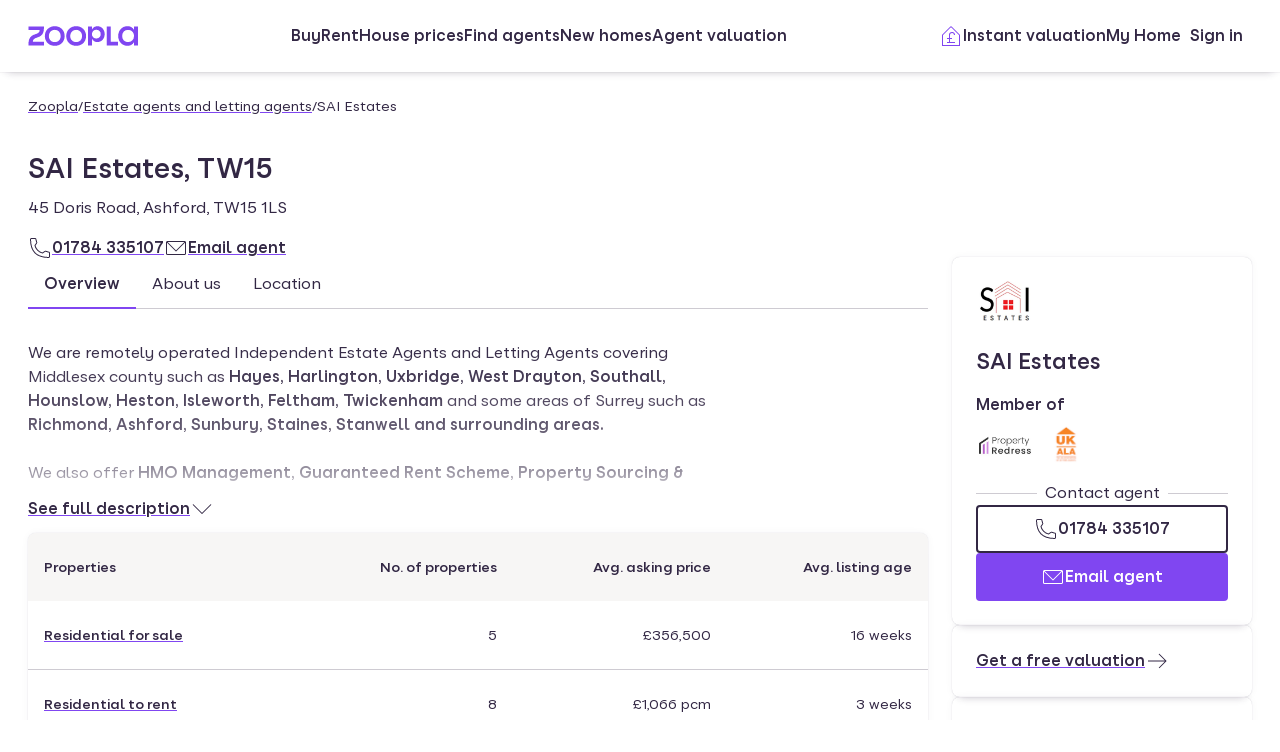

--- FILE ---
content_type: text/html; charset=utf-8
request_url: https://www.zoopla.co.uk/find-agents/branch/sai-estates-ashford-125718/
body_size: 14792
content:
<!DOCTYPE html><html lang="en-GB" class="no-js"><head><meta charSet="utf-8" data-next-head=""/><meta name="viewport" content="width=device-width" data-next-head=""/><script id="script-cmp-wrapper" data-testid="script-cmp-wrapper" src="https://cdn.prod.zoopla.co.uk/scripts/zoopla-consent-management-platform-3.5.8.min.js" async=""></script><title data-next-head="">SAI Estates, TW15 - Estate and Letting Agents - Zoopla</title><meta name="description" content="SAI Estates, TW15 - Estate and Letting Agents on Zoopla. View details of SAI Estates&#x27;s location, listed properties for sale and rent and more." data-next-head=""/><link rel="canonical" href="https://www.zoopla.co.uk/find-agents/branch/sai-estates-ashford-125718/" data-next-head=""/><link rel="apple-touch-icon" sizes="180x180" href="/apple-touch-icon.png" data-next-head=""/><link rel="icon" type="image/png" href="/favicon-32x32.png" sizes="32x32" data-next-head=""/><link rel="icon" type="image/png" href="/favicon-16x16.png" sizes="16x16" data-next-head=""/><link rel="shortcut icon" href="/favicon.ico" data-next-head=""/><link rel="mask-icon" href="/safari-pinned-tab.svg" color="#8046f1" data-next-head=""/><meta name="msapplication-TileColor" content="#8046f1" data-next-head=""/><meta name="theme-color" content="#ffffff" data-next-head=""/><link href="https://web.cmp.usercentrics.eu" rel="preconnect"/><link rel="preload" as="font" href="https://www.zoopla.co.uk/fonts/ZooplaSans-Regular.woff2" type="font/woff2" crossorigin="anonymous"/><link rel="preload" as="font" href="https://www.zoopla.co.uk/fonts/ZooplaSans-SemiBold.woff2" type="font/woff2" crossorigin="anonymous"/><link href="https://r.zoocdn.com" rel="preconnect"/><link href="https://cdn.prod.zoopla.co.uk" rel="preconnect"/><link href="https://lid.zoocdn.com" rel="preconnect"/><link href="https://www.googletagmanager.com" rel="preconnect"/><meta name="google" content="nositelinkssearchbox"/><link rel="preload" href="https://cdn.prod.zoopla.co.uk/_next/static/css/50c0b2b4fb32e4f7.css" as="style"/><link rel="preload" href="https://cdn.prod.zoopla.co.uk/_next/static/css/36b4a39db0c35438.css" as="style"/><link rel="preload" href="https://cdn.prod.zoopla.co.uk/_next/static/css/b8e2308497944284.css" as="style"/><link rel="preload" href="https://cdn.prod.zoopla.co.uk/_next/static/css/424a9c05cc1f8c3e.css" as="style"/><link rel="preload" href="https://cdn.prod.zoopla.co.uk/_next/static/css/aa217c1006240efe.css" as="style"/><script id="polyfills" type="text/javascript">!function(){function e(e){var n=document.createElement("script");n.setAttribute("type","text/javascript"),n.setAttribute("src","/polyfills/"+e),document.head.appendChild(n)}"undefined"!=typeof window&&("randomUUID"in crypto==!1&&e("cryptoRandomUUIDPolyfill.min.js"),"IntersectionObserver"in window==!1&&e("intersectionObserver.min.js"),"ResizeObserver"in window==!1&&e("resizeObserver.min.js"),"AbortController"in window==!1&&e("abortController.min.js"))}();</script><script id="script-initial-logged-in-css-hint" data-testid="script-initial-logged-in-css-hint" type="text/javascript">(function(){try { if(document.cookie.indexOf('active_session=') !== -1 && document.cookie.indexOf('active_session=anon') === -1) document.getElementsByTagName('html')[0].classList.add('logged-in') } catch {} })()</script><script id="script-tcf-stub" data-testid="script-tcf-stub" type="text/javascript">function _typeof(e){return _typeof="function"==typeof Symbol&&"symbol"==typeof Symbol.iterator?function(e){return typeof e}:function(e){return e&&"function"==typeof Symbol&&e.constructor===Symbol&&e!==Symbol.prototype?"symbol":typeof e},_typeof(e)}!function(){var e=function(){var e,t,o="__tcfapiLocator",n=[],r=window,a=r;for(;a;){try{if(a.frames[o]){e=a;break}}catch(e){}if(a===r.top)break;a=a.parent}e||(!function e(){var t=r.document,n=!!r.frames[o];if(!n)if(t.body){var a=t.createElement("iframe");a.style.cssText="display:none",a.name=o,t.body.appendChild(a)}else setTimeout(e,5);return!n}(),r.__tcfapi=function(){for(var e=arguments.length,o=new Array(e),r=0;r<e;r++)o[r]=arguments[r];if(!o.length)return n;"setGdprApplies"===o[0]?o.length>3&&2===parseInt(o[1],10)&&"boolean"==typeof o[3]&&(t=o[3],"function"==typeof o[2]&&o[2]("set",!0)):"ping"===o[0]?"function"==typeof o[2]&&o[2]({gdprApplies:t,cmpLoaded:!1,cmpStatus:"stub"}):n.push(o)},r.addEventListener("message",(function(e){var t="string"==typeof e.data,o={};if(t)try{o=JSON.parse(e.data)}catch(e){}else o=e.data;var n="object"===_typeof(o)&&null!==o?o.__tcfapiCall:null;n&&window.__tcfapi(n.command,n.version,(function(o,r){var a={__tcfapiReturn:{returnValue:o,success:r,callId:n.callId}};e&&e.source&&e.source.postMessage&&e.source.postMessage(t?JSON.stringify(a):a,"*")}),n.parameter)}),!1))};"undefined"!=typeof module?module.exports=e:e()}();</script><script id="script-cookie-consent-state-global" data-testid="script-cookie-consent-state-global" type="text/javascript">function consentCookieState(){var n,e,t,o;function c(n){return n.consentGiven}function s(n){return"boolean"==typeof n&&!0===n}try{return t="cookie_consents",n=(o=document.cookie.match("(^|[^;]+)\\s*"+t+"\\s*=\\s*([^;]+)"))?o.pop():"",(e=JSON.parse(n||"{}")).content.consents.length>=1&&!!e.content.consents[0].categories.map(c).every(s)}catch(n){return false}}</script><script id="script-data-layer-init" data-testid="script-data-layer-init" type="text/javascript">window.dataLayer = window.dataLayer || [];</script><script id="script-segment-init" data-testid="script-segment-init" type="text/javascript">function _createForOfIteratorHelper(e,t){var n="undefined"!=typeof Symbol&&e[Symbol.iterator]||e["@@iterator"];if(!n){if(Array.isArray(e)||(n=_unsupportedIterableToArray(e))||t&&e&&"number"==typeof e.length){n&&(e=n);var r=0,o=function(){};return{s:o,n:function(){return r>=e.length?{done:!0}:{done:!1,value:e[r++]}},e:function(e){throw e},f:o}}throw new TypeError("Invalid attempt to iterate non-iterable instance.\nIn order to be iterable, non-array objects must have a [Symbol.iterator]() method.")}var a,i=!0,d=!1;return{s:function(){n=n.call(e)},n:function(){var e=n.next();return i=e.done,e},e:function(e){d=!0,a=e},f:function(){try{i||null==n.return||n.return()}finally{if(d)throw a}}}}function _unsupportedIterableToArray(e,t){if(e){if("string"==typeof e)return _arrayLikeToArray(e,t);var n={}.toString.call(e).slice(8,-1);return"Object"===n&&e.constructor&&(n=e.constructor.name),"Map"===n||"Set"===n?Array.from(e):"Arguments"===n||/^(?:Ui|I)nt(?:8|16|32)(?:Clamped)?Array$/.test(n)?_arrayLikeToArray(e,t):void 0}}function _arrayLikeToArray(e,t){(null==t||t>e.length)&&(t=e.length);for(var n=0,r=Array(t);n<t;n++)r[n]=e[n];return r}!function(){function e(e){var t=document.cookie.match("(^|;) ?"+e+"=([^;]*)(;|$)");return t?t[2]:null}var t=String("production"),n=e("ajs_anonymous_id"),r=e("internalZooplaUser"),o=localStorage.getItem("rs_batch_override"),a="www.zoopla.co.uk"===window.location.hostname;function i(){"use strict";window.RudderSnippetVersion="3.0.10";var e="rudderanalytics";window[e]||(window[e]=[]);var i=window[e];if(Array.isArray(i))if(!0===i.snippetExecuted&&window.console&&console.error)console.error("RudderStack JavaScript SDK snippet included more than once.");else{i.snippetExecuted=!0,window.rudderAnalyticsBuildType="legacy";for(var d=["setDefaultInstanceKey","load","ready","page","track","identify","alias","group","reset","setAnonymousId","startSession","endSession","consent"],c=0;c<d.length;c++){var l=d[c];i[l]=function(t){return function(){var n;Array.isArray(window[e])?i.push([t].concat(Array.prototype.slice.call(arguments))):null===(n=window[e][t])||void 0===n||n.apply(window[e],arguments)}}(l)}try{new Function('return import("")'),window.rudderAnalyticsBuildType="modern"}catch(e){}var u=document.head||document.getElementsByTagName("head")[0],s=document.body||document.getElementsByTagName("body")[0];window.rudderAnalyticsAddScript=function(e,t,n){var r=document.createElement("script");r.src=e,r.setAttribute("data-loader","RS_JS_SDK"),t&&n&&r.setAttribute(t,n),r.async=!0,u?u.insertBefore(r,u.firstChild):s.insertBefore(r,s.firstChild)},window.rudderAnalyticsMount=function(){"undefined"==typeof globalThis&&(Object.defineProperty(Object.prototype,"__globalThis_magic__",{get:function(){return this},configurable:!0}),__globalThis_magic__.globalThis=__globalThis_magic__,delete Object.prototype.__globalThis_magic__),window.rudderAnalyticsAddScript("".concat("https://cdn.rudderlabs.com/v3","/").concat(window.rudderAnalyticsBuildType,"/").concat("rsa.min.js"),"data-rsa-write-key","2YnphdwwyKJYZQQtgYCbX6X2WMQ")},"undefined"==typeof Promise||"undefined"==typeof globalThis?window.rudderAnalyticsAddScript("https://polyfill-fastly.io/v3/polyfill.min.js?version=3.111.0&features=Symbol%2CPromise&callback=rudderAnalyticsMount"):window.rudderAnalyticsMount(),window.rudderanalytics.load("2YnphdwwyKJYZQQtgYCbX6X2WMQ","https://zooplageochfen.dataplane.rudderstack.com",{useBeacon:o||a&&!r,beaconQueueOptions:{maxItems:10,flushQueueInterval:6e5}}),window.rudderanalytics.setAnonymousId(n)}window.rudderanalytics.ready((function(){!function(e,n,r,o,a){e[o]=e[o]||[],e[o].push({"gtm.start":(new Date).getTime(),event:"gtm.js"});var i=n.getElementsByTagName(r)[0],d=n.createElement(r);d.async=!0;var c="https://www.googletagmanager.com/gtm.js?id=GTM-WNFR4ZC"+("production"!==t?"&gtm_auth=-TzeqloxGzmLcNu8WP6-uQ&gtm_preview=env-2&gtm_cookies_win=x":"");d.src=c,i.parentNode&&i.parentNode.insertBefore(d,i)}(window,document,"script","dataLayer")}))}!function(){var e=document.cookie.split(";").map((function(e){return e.trim()})).filter((function(e){return e.startsWith("".concat("cookie_consents","="))}));if(0!==e.length){var t,n=null,r=null,o=_createForOfIteratorHelper(e);try{for(o.s();!(t=o.n()).done;){var a=t.value,i=decodeURIComponent(a.split("=")[1]||"");try{var d,c,l=JSON.parse(i),u=null==l||null===(d=l.content)||void 0===d||null===(d=d.consents)||void 0===d?void 0:d[0],s=null!=u&&u.date?new Date(u.date):null;if(s&&(!r||s>r))r=s,n=null===(c=l.content)||void 0===c?void 0:c.consentSelected}catch(e){continue}}}catch(e){o.e(e)}finally{o.f()}return n}}()?window.addEventListener("ConsentSelected",(function(){i()})):i()}();</script><link rel="stylesheet" href="https://cdn.prod.zoopla.co.uk/_next/static/css/50c0b2b4fb32e4f7.css" data-n-g=""/><link rel="stylesheet" href="https://cdn.prod.zoopla.co.uk/_next/static/css/36b4a39db0c35438.css" data-n-p=""/><link rel="stylesheet" href="https://cdn.prod.zoopla.co.uk/_next/static/css/b8e2308497944284.css" data-n-p=""/><link rel="stylesheet" href="https://cdn.prod.zoopla.co.uk/_next/static/css/424a9c05cc1f8c3e.css" data-n-p=""/><link rel="stylesheet" href="https://cdn.prod.zoopla.co.uk/_next/static/css/aa217c1006240efe.css" data-n-p=""/><noscript data-n-css=""></noscript><script defer="" noModule="" src="https://cdn.prod.zoopla.co.uk/_next/static/chunks/polyfills-42372ed130431b0a.js"></script><script src="https://cdn.prod.zoopla.co.uk/_next/static/chunks/webpack-292c7a87962113d7.js" defer=""></script><script src="https://cdn.prod.zoopla.co.uk/_next/static/chunks/framework-0c7b2a780a258e4c.js" defer=""></script><script src="https://cdn.prod.zoopla.co.uk/_next/static/chunks/main-f05a6afb65068b82.js" defer=""></script><script src="https://cdn.prod.zoopla.co.uk/_next/static/chunks/pages/_app-bbe1209d5ef08323.js" defer=""></script><script src="https://cdn.prod.zoopla.co.uk/_next/static/chunks/59926-2209f2d011a00e8d.js" defer=""></script><script src="https://cdn.prod.zoopla.co.uk/_next/static/chunks/22053-7b3ebb0c81a020d0.js" defer=""></script><script src="https://cdn.prod.zoopla.co.uk/_next/static/chunks/13690-534ac784d95f8c7b.js" defer=""></script><script src="https://cdn.prod.zoopla.co.uk/_next/static/chunks/7855-788921f44b0e2777.js" defer=""></script><script src="https://cdn.prod.zoopla.co.uk/_next/static/chunks/11063-e30c2fcae58bae55.js" defer=""></script><script src="https://cdn.prod.zoopla.co.uk/_next/static/chunks/23513-d68bbd0ec0d317c9.js" defer=""></script><script src="https://cdn.prod.zoopla.co.uk/_next/static/chunks/94183-2570b0633f537c7f.js" defer=""></script><script src="https://cdn.prod.zoopla.co.uk/_next/static/chunks/38265-fa1f0d3a45332542.js" defer=""></script><script src="https://cdn.prod.zoopla.co.uk/_next/static/chunks/87714-a08fdc4a8f2b17b5.js" defer=""></script><script src="https://cdn.prod.zoopla.co.uk/_next/static/chunks/13629-e464f113910a035d.js" defer=""></script><script src="https://cdn.prod.zoopla.co.uk/_next/static/chunks/59624-be15cad9bbaee7f6.js" defer=""></script><script src="https://cdn.prod.zoopla.co.uk/_next/static/chunks/52709-2472bd17b2e52de2.js" defer=""></script><script src="https://cdn.prod.zoopla.co.uk/_next/static/chunks/29515-defbca4d59f33882.js" defer=""></script><script src="https://cdn.prod.zoopla.co.uk/_next/static/chunks/pages/find-agents/branch/%5BbranchUri%5D-a720281d2b02904b.js" defer=""></script><script src="https://cdn.prod.zoopla.co.uk/_next/static/OA5LDYYfr11KlbbbLDOw5/_buildManifest.js" defer=""></script><script src="https://cdn.prod.zoopla.co.uk/_next/static/OA5LDYYfr11KlbbbLDOw5/_ssgManifest.js" defer=""></script></head><body><div id="svg-sprite" style="display:none"></div><link rel="preload" as="image" href="https://st.zoocdn.com/zoopla_static_agent_logo_(722674).png"/><div id="__next"><!--$--><!--/$--><div class="v70eeq0"><header class="v70eeq2"><div class="ikxlt8w ikxlt810"><div data-testid="header"><div class="Header_container__1VW2d"><div class="Header_skipToContent___u5WF"><a aria-live="polite" class="_1co9d006 _1co9d008 _1co9d00e _1co9d00m _1co9d000 _1co9d001 fjlmpi8 fjlmpid" href="#main-content"><div class="_1co9d00q _1co9d00s"><div>Skip to main content</div></div></a></div><nav class="Header_nav__gXm3M" aria-label="main"><div class="Header_logoContainer__wseij"><div class="Header_logoBox__5wLF9"><a href="/" aria-label="Zoopla&#x27;s Homepage" data-testid="zoopla-logo"><svg width="110" height="20" viewBox="0 0 110 20" fill="none" xmlns="http://www.w3.org/2000/svg" aria-hidden="true" role="presentation"><g xmlns="http://www.w3.org/2000/svg"><path class="ZooplaLogo_logoFill___eGsW" d="M100.02 16.06c-3.27 0-5.82-2.28-5.82-6.06 0-3.68 2.41-6.09 5.82-6.09 3.6 0 5.98 2.63 5.98 6.12a5.76 5.76 0 0 1-5.98 6.03ZM78.7 19.44h11.29v-3.57h-7.3V.56h-4v18.88ZM68.29 12.5a4.18 4.18 0 0 1-4.35-4.37 4.22 4.22 0 0 1 4.35-4.37c2.55 0 4.42 1.72 4.42 4.37 0 2.66-1.87 4.37-4.42 4.37Zm-8.34 6.95h4v-6.76a5.94 5.94 0 0 0 5.5 3.36c3.93 0 7.23-3.25 7.23-7.92S73.38.18 69.44.18c-2.41 0-4.4 1.2-5.5 3.36v-3h-4v18.9Zm-11.78-3.32c-3.33 0-5.93-2.4-5.93-6.07 0-3.7 2.6-6.2 5.93-6.2 3.33 0 5.87 2.5 5.87 6.2 0 3.68-2.54 6.07-5.87 6.07Zm.03 3.7c5.71 0 9.87-3.97 9.87-9.77 0-5.79-4.16-9.87-9.87-9.87-5.72 0-9.96 4.08-9.96 9.87 0 5.8 4.24 9.77 9.96 9.77Zm-21.44-3.7c-3.32 0-5.9-2.4-5.9-6.07 0-3.7 2.58-6.2 5.9-6.2 3.33 0 5.9 2.5 5.9 6.2 0 3.68-2.57 6.07-5.9 6.07Zm.03 3.7c5.71 0 9.87-3.97 9.87-9.77 0-5.79-4.16-9.87-9.87-9.87-5.71 0-9.95 4.08-9.95 9.87 0 5.8 4.24 9.77 9.95 9.77ZM.48 19.44h15.5v-3.57H4.77c.1-2.81 2.12-3.56 4.4-4.34 3.13-1.07 6.76-2.44 6.76-9.55V.56H.53V4.1h11.16c-.1 2.65-2.07 3.35-4.3 4.1C4.24 9.28.49 10.64.49 18v1.44Zm98.82.38a7.53 7.53 0 0 0 6.7-3.65v3.27h4V.56h-4V3.8A7.51 7.51 0 0 0 99.3.18c-5 0-9.12 4.1-9.12 9.82 0 5.72 4.13 9.82 9.12 9.82Z"></path></g></svg></a></div></div><div class="Header_menuContainer__4dDmL"><div class="Header_menuWrapper__4wxhD"><div><button class="Header_navButton__8_AB9" aria-label="Open Menu" data-testid="header-mobile-hamburger" data-state="closed"><svg class="gc3eg50 gc3eg52 gc3eg55"><use href="#menu-medium"></use></svg><span class="fjlmpic">Menu</span></button><dialog class="nr9shlc nr9shlj nr9shlr nr9shlt" aria-labelledby="hidden-dialog-title-_R_16cad8m_"></dialog></div></div><div class="Header_linksContainer__DlP1g"><ul class="Header_linkList__ElR1d fjlmpi8"><li data-testid="header-menu0"><span><a href="/for-sale/" class="_14z2bvi0 _14z2bvi3 _14z2bvi5 _14z2bvi7 _14z2bvi9">Buy</a></span></li><li data-testid="header-menu1"><span><a href="/to-rent/" class="_14z2bvi0 _14z2bvi3 _14z2bvi5 _14z2bvi7 _14z2bvi9">Rent</a></span></li><li data-testid="header-menu2"><span><a href="/house-prices/" class="_14z2bvi0 _14z2bvi3 _14z2bvi5 _14z2bvi7 _14z2bvi9">House prices</a></span></li><li data-testid="header-menu3"><span><a href="/find-agents/" class="_14z2bvi0 _14z2bvi3 _14z2bvi5 _14z2bvi7 _14z2bvi9">Find agents</a></span></li><li data-testid="header-menu4"><span><a href="/new-homes/" class="_14z2bvi0 _14z2bvi3 _14z2bvi5 _14z2bvi7 _14z2bvi9">New homes</a></span></li><li data-testid="header-menu5"><span><a href="/valuation/" class="_14z2bvi0 _14z2bvi3 _14z2bvi5 _14z2bvi7 _14z2bvi9">Agent valuation</a></span></li></ul></div></div><div class="" style="grid-area:headerright"><div class="ikxlt81a ikxlt81l ikxlt886"><ul class="Header_actionList__mRXFh fjlmpic"><li><a href="/home-values/" class="_14z2bvi0 _14z2bvi3 _14z2bvi4 _14z2bvi5 _14z2bvi7 _14z2bvi9 _14z2bvia _14z2bvid"><span aria-hidden="true" class="_14z2bvie"><svg aria-hidden="true" role="presentation" style="fill:var(--colors-brandPrimary)" class="gc3eg50 gc3eg52"><use href="#property-management-medium"></use></svg></span>Valuation</a></li><li class="Header_actionListItem__KBmQZ"><a href="/my-home/" class="_14z2bvi0 _14z2bvi3 _14z2bvi4 _14z2bvi5 _14z2bvi7 _14z2bvi9 _14z2bvia _14z2bvid"><span aria-hidden="true" class="_14z2bvie"><svg aria-hidden="true" role="presentation" class="gc3eg50 gc3eg52 gc3eg56"><use href="#home-medium"></use></svg></span>My Home</a></li><li class="Header_actionListItem__KBmQZ"><span><!--$--><div class="ikxlt82 ikxlt81a ikxlt882"><svg xmlns="http://www.w3.org/2000/svg" width="24" height="24" viewBox="0 0 100 100" aria-label="Loading account state"><circle cx="50" cy="50" r="30" stroke-width="8" fill="none" class="_1306vop1"></circle><circle cx="50" cy="50" r="30" stroke-linecap="round" stroke-width="8" fill="none" class="_1306vop2"></circle></svg></div><!--/$--></span></li></ul></div><div class="ikxlt81i ikxlt81d ikxlt886"><ul class="Header_linkList__ElR1d fjlmpi8"><li class="Header_menuItem__JfKY8"><a class="_14z2bvi0 _14z2bvi3 _14z2bvi4 _14z2bvi5 _14z2bvi7 _14z2bvi9" href="/home-values/"><span aria-hidden="true" class="_14z2bvie"><svg aria-hidden="true" role="presentation" style="fill:var(--colors-brandPrimary)" class="gc3eg50 gc3eg52"><use href="#property-management-medium"></use></svg></span>Instant valuation</a></li><li class="Header_menuItem__JfKY8"><a href="/my-home/" class="_14z2bvi0 _14z2bvi3 _14z2bvi5 _14z2bvi7 _14z2bvi9">My Home</a></li><li class="Header_menuItem__JfKY8"><span><!--$--><a href="/signin/?return_url=%2Ffind-agents%2Fbranch%2Fsai-estates-ashford-125718%2F" class="_14z2bvi0 _14z2bvi3 _14z2bvi5 _14z2bvi7 _14z2bvi9"><span class="Header_dynamicLabel__2nja_ Header_mountedLoggedOut__bPlol"><span class="Header_dynamicLabelText__P_c_4 Header_account__6UCaw" aria-hidden="true">Account</span><span class="Header_dynamicLabelText__P_c_4 Header_signIn__RCmtI">Sign in</span></span></a><!--/$--></span></li></ul></div></div></nav></div></div></div></header><nav class="v70eeq1" aria-label="Breadcrumbs"><div class="_1bsy1g0"><ol role="list" class="_1skq48x0 fjlmpia"><li class="_1skq48x1"><a href="/" aria-label="Zoopla" class="_14z2bvi0 _14z2bvi2 _14z2bvi7 _14z2bvi9">Zoopla</a><span aria-hidden="true">/</span></li><li class="_1skq48x1"><a href="/find-agents/" aria-label="Estate agents and letting agents" class="_14z2bvi0 _14z2bvi2 _14z2bvi7 _14z2bvi9">Estate agents and letting agents</a><span aria-hidden="true">/</span></li><li class="_1skq48x1"><a href="/find-agents/branch/sai-estates-ashford-125718/" aria-current="page" aria-label="SAI Estates" class="_14z2bvi0 _14z2bvi2 _14z2bvi3 _14z2bvi7 _14z2bvi9">SAI Estates</a></li></ol></div></nav><main id="main-content" class="v70eeq3"><div class="_1tm20kj0 ikxlt81"><div class="_1tm20kj1"><div class="_1tm20kj2"><div class="_1o3tb3f0"><div class="_1o3tb3f1"><img class="_1o3tb3f2" src="https://st.zoocdn.com/zoopla_static_agent_logo_(722674).png" alt=""/><h1 class="_1o3tb3f3 fjlmpi5">SAI Estates, TW15</h1></div><p aria-label="Branch address: 45 Doris Road, Ashford, TW15 1LS">45 Doris Road, Ashford, TW15 1LS</p><p class="_1o3tb3f4"><a href="tel:01784 335107" aria-label="Call 01784 335107" class="_14z2bvi0 _14z2bvi4 _14z2bvi7 _14z2bvi9"><span aria-hidden="true" class="_14z2bvie"><svg aria-hidden="true" role="presentation" class="gc3eg50 gc3eg52 gc3eg56"><use href="#call-medium"></use></svg></span>01784 335107</a><a href="/find-agents/contact/sai-estates-ashford-125718/?action=Email%20agent&amp;label=%2Ffind-agents%2Fdetails%2F" class="_14z2bvi0 _14z2bvi4 _14z2bvi7 _14z2bvi9"><span aria-hidden="true" class="_14z2bvie"><svg aria-hidden="true" role="presentation" class="gc3eg50 gc3eg52 gc3eg56"><use href="#email-medium"></use></svg></span>Email agent</a></p></div><div class="_1tm20kj3"><span class="z079hm0"><h2>Contact <!-- -->SAI Estates</h2></span><div class="_1jvsehb0"><a aria-live="polite" class="_1co9d006 _1co9d007 _1co9d009 _1co9d00e _1co9d00m _1co9d000 _1co9d002 fjlmpi8 fjlmpid _1co9d00o" href="tel:01784 335107" aria-label="Call 01784 335107"><div class="_1co9d00q _1co9d00s"><div aria-hidden="true" class="_1co9d00t"><svg class="gc3eg50 gc3eg52 gc3eg56"><use href="#call-medium"></use></svg></div><div>01784 335107</div></div></a><a aria-live="polite" class="_1co9d006 _1co9d007 _1co9d008 _1co9d00e _1co9d00m _1co9d000 _1co9d001 fjlmpi8 fjlmpid" href="/find-agents/contact/sai-estates-ashford-125718/?action=Email%20agent&amp;label=%2Ffind-agents%2Fdetails%2F"><div class="_1co9d00q _1co9d00s"><div aria-hidden="true" class="_1co9d00t"><svg class="gc3eg50 gc3eg52 gc3eg56"><use href="#email-medium"></use></svg></div><div>Email agent</div></div></a></div></div></div><div dir="ltr" data-orientation="horizontal"><div class="_1kzrvxys _1kzrvxyg"><div role="tablist" aria-orientation="horizontal" class="_1kzrvxyt _1kzrvxy4" aria-label="Agent branch details" tabindex="-1" data-orientation="horizontal" style="outline:none"><div class="_1kzrvxyo"><button type="button" role="tab" aria-selected="true" aria-controls="radix-_R_2cqd8m_-content-overview" data-state="active" id="radix-_R_2cqd8m_-trigger-overview" class="_1kzrvxyu _1kzrvxyv fjlmpi8" tabindex="-1" data-orientation="horizontal" data-radix-collection-item="">Overview</button></div><div class="_1kzrvxyo"><button type="button" role="tab" aria-selected="false" aria-controls="radix-_R_2cqd8m_-content-about" data-state="inactive" id="radix-_R_2cqd8m_-trigger-about" class="_1kzrvxyu _1kzrvxyv fjlmpi8" tabindex="-1" data-orientation="horizontal" data-radix-collection-item="">About us</button></div><div class="_1kzrvxyo"><button type="button" role="tab" aria-selected="false" aria-controls="radix-_R_2cqd8m_-content-location" data-state="inactive" id="radix-_R_2cqd8m_-trigger-location" class="_1kzrvxyu _1kzrvxyv fjlmpi8" tabindex="-1" data-orientation="horizontal" data-radix-collection-item="">Location</button></div></div></div><div data-state="active" data-orientation="horizontal" role="tabpanel" aria-labelledby="radix-_R_2cqd8m_-trigger-overview" id="radix-_R_2cqd8m_-content-overview" tabindex="0" class="_1kzrvxyx" style="animation-duration:0s"><div class="_1kzrvxyw"><div class="_1l5lgfj0"><section class="_15dwani0"><div class="fjlmpi8 _15dwani1 _15dwani2">We are remotely operated Independent Estate Agents and Letting Agents covering Middlesex county such as <strong>Hayes, Harlington, Uxbridge, West Drayton, Southall, Hounslow, Heston, Isleworth, Feltham, Twickenham </strong>and some areas of Surrey such as <strong>Richmond, Ashford, Sunbury, Staines, Stanwell and surrounding areas.</strong> <br /><br />We also offer <strong>HMO Management, Guaranteed Rent Scheme, Property Sourcing &amp; Property Investment Services</strong> at very low prices.<br /><br />Whether you are selling or buying, a landlord seeking responsible, quality tenants, or a tenant searching for a home, we are here to help. Our experienced, professional, and friendly staff, combined with extensive local knowledge ensure that we provide a service which is second to none.</div><button aria-live="polite" class="_1co9d006 _1co9d00a _1co9d00e _1co9d00m _1co9d000 _1co9d003 fjlmpi8 fjlmpid" data-loading="false" aria-expanded="false"><div class="_1co9d00q _1co9d00r"><div aria-hidden="true" class="_1co9d00t"><svg class="gc3eg50 gc3eg52 gc3eg56"><use href="#chevron-down-medium"></use></svg></div><div>See full description</div></div></button></section><section><table class="_1qpebq32 fjlmpi9" aria-label="Branch stats"><thead><tr><th class="_1qpebq33 _1qpebq34 _1qpebq35">Properties</th><th class="_1qpebq33 _1qpebq34 _1qpebq36"><abbr class="_1qpebq37" title="Number of properties">No. of properties</abbr></th><th class="_1qpebq33 _1qpebq34 _1qpebq36"><abbr class="_1qpebq37" title="Average asking price">Avg. asking price</abbr></th><th class="_1qpebq33 _1qpebq34 _1qpebq36"><abbr class="_1qpebq37" title="Average listing age">Avg. listing age</abbr></th></tr></thead><tbody><tr class="_1qpebq38"><td class="_1qpebq33 _1qpebq35"><a href="/for-sale/property/uk/?branch_id=125718&amp;include_sold=true&amp;include_rented=true" class="_14z2bvi0 _14z2bvi7 _14z2bvi9">Residential for sale</a></td><td class="_1qpebq33 _1qpebq36">5</td><td class="_1qpebq33 _1qpebq36">£356,500</td><td class="_1qpebq33 _1qpebq36">16 weeks</td></tr><tr class="_1qpebq38"><td class="_1qpebq33 _1qpebq35"><a href="/to-rent/property/uk/?branch_id=125718&amp;include_sold=true&amp;include_rented=true" class="_14z2bvi0 _14z2bvi7 _14z2bvi9">Residential to rent</a></td><td class="_1qpebq33 _1qpebq36">8</td><td class="_1qpebq33 _1qpebq36">£1,066 pcm</td><td class="_1qpebq33 _1qpebq36">3 weeks</td></tr></tbody></table></section></div></div></div><div data-state="inactive" data-orientation="horizontal" role="tabpanel" aria-labelledby="radix-_R_2cqd8m_-trigger-about" hidden="" id="radix-_R_2cqd8m_-content-about" tabindex="0" class="_1kzrvxyx"></div><div data-state="inactive" data-orientation="horizontal" role="tabpanel" aria-labelledby="radix-_R_2cqd8m_-trigger-location" hidden="" id="radix-_R_2cqd8m_-content-location" tabindex="0" class="_1kzrvxyx"></div></div><section class="_11um4to0"><div><h2 class="_11um4to1 fjlmpi6" id="fa-listing-residentialSale">Latest <!-- -->residential property for sale</h2><ul class="_11um4to2" aria-labelledby="fa-listing-residentialSale"><li><div class="_1cfz6d00 fjlmpi5"><div class="_1cfz6d06"><div class="layout-media_layoutMediaWrapper__H_8iS"><div class="ikxlt8bu ikxlt8c6"><a href="/for-sale/details/72036602/" tabindex="-1" aria-hidden="true"><div class="_1826cc90"><div role="presentation" class="_1826cc91" style="background-image:url(&#x27;https://lid.zoocdn.com/645/430/2edd806c3c53fb75f0d5232888310f3055e15292.png&#x27;)" aria-label="" draggable="true"></div></div></a></div></div><div class="layout-content_layoutContentWrapper__rf4VQ"><a class="_1e3ihrg0 _1e3ihrg2" href="/for-sale/details/72036602/" aria-label="2 bed flat for sale, Staines Road West, Sunbury-On-Thames TW16"><div class="ikxlt83e"><div class="price_priceWrapper__ypx_F"><p class="price_priceText__TArfK fjlmpi6" data-testid="listing-price">£269,500</p></div></div><div class="ikxlt83m"><ul class="amenities_amenityList__Xj6DV fjlmpi9" role="list"><li class="amenities_amenityItem__TK7bB"><span class="amenities_amenityLabelScreenReaderOnly__9p_Zj">Bedrooms</span><svg class="gc3eg50 gc3eg52 gc3eg55"><use href="#bedroom-medium"></use></svg><span>2</span></li><li class="amenities_amenityItem__TK7bB"><span class="amenities_amenityLabelScreenReaderOnly__9p_Zj">Bathrooms</span><svg class="gc3eg50 gc3eg52 gc3eg55"><use href="#bathroom-medium"></use></svg><span>2</span></li><li class="amenities_amenityItem__TK7bB"><span class="amenities_amenityLabelScreenReaderOnly__9p_Zj">Living rooms</span><svg class="gc3eg50 gc3eg52 gc3eg55"><use href="#living-room-medium"></use></svg><span>1</span></li></ul></div><div class="summary_summaryWrapper__IszBN"><h2 class="summary_description__LOFY5 fjlmpi8" data-testid="listing-title">2 bed flat for sale</h2><address class="summary_address__Y3xS6 fjlmpi9">Staines Road West, Sunbury-On-Thames TW16</address><p class="summary_summary__jLBzE fjlmpi9">2 Bed Flat for Sale</p></div><ul class="jlg7240 fjlmpib" role="list"><li class="jlg7241">First listed on 19th Dec 2025</li></ul></a></div><div class="_1f43q3d0"><a href="/find-agents/branch/sai-estates-ashford-125718/" title="Visit SAI Estates branch page." data-testid="listing-details-agent-logo" class="_14z2bvi0 _14z2bvi7 _14z2bvi9"><img class="_1wu0q3g0" src="https://st.zoocdn.com/zoopla_static_agent_logo_(722674).png" alt="SAI Estates" loading="eager"/></a></div><div class="_8i0zfs0"><div class="_3yhfio1"><div class="_3yhfio2 fjlmpi8"><a aria-label="Reveal agents telephone number" class="_14z2bvi0 _14z2bvi4 _14z2bvi7 _14z2bvi9"><span aria-hidden="true" class="_14z2bvie"><svg class="gc3eg50 gc3eg52 gc3eg56"><use href="#call-medium"></use></svg></span>Call</a></div></div><div class="_3yhfio1"><div class="_3yhfio2 fjlmpi8"><a href="/for-sale/details/contact/72036602/" aria-label="Contact agent" class="_14z2bvi0 _14z2bvi4 _14z2bvi7 _14z2bvi9"><span aria-hidden="true" class="_14z2bvie"><svg class="gc3eg50 gc3eg52 gc3eg56"><use href="#email-medium"></use></svg></span>Email</a></div></div></div></div></div></li><li><div class="_1cfz6d00 fjlmpi5"><div class="_1cfz6d06"><div class="layout-media_layoutMediaWrapper__H_8iS"><div class="ikxlt8bu ikxlt8c6"><a href="/for-sale/details/72036593/" tabindex="-1" aria-hidden="true"><div class="_1826cc90"><div role="presentation" class="_1826cc91" style="background-image:url(&#x27;https://lid.zoocdn.com/645/430/437c39958de56eca95f2a545a90dfefff8108f4d.png&#x27;)" aria-label="" draggable="true"></div></div></a></div></div><div class="layout-content_layoutContentWrapper__rf4VQ"><a class="_1e3ihrg0 _1e3ihrg2" href="/for-sale/details/72036593/" aria-label="3 bed terraced house for sale, Foxglove Close, West Drayton UB7"><div class="ikxlt83e"><div class="price_priceWrapper__ypx_F"><p class="price_priceText__TArfK fjlmpi6" data-testid="listing-price">£525,000</p></div></div><div class="ikxlt83m"><ul class="amenities_amenityList__Xj6DV fjlmpi9" role="list"><li class="amenities_amenityItem__TK7bB"><span class="amenities_amenityLabelScreenReaderOnly__9p_Zj">Bedrooms</span><svg class="gc3eg50 gc3eg52 gc3eg55"><use href="#bedroom-medium"></use></svg><span>3</span></li><li class="amenities_amenityItem__TK7bB"><span class="amenities_amenityLabelScreenReaderOnly__9p_Zj">Bathrooms</span><svg class="gc3eg50 gc3eg52 gc3eg55"><use href="#bathroom-medium"></use></svg><span>2</span></li><li class="amenities_amenityItem__TK7bB"><span class="amenities_amenityLabelScreenReaderOnly__9p_Zj">Living rooms</span><svg class="gc3eg50 gc3eg52 gc3eg55"><use href="#living-room-medium"></use></svg><span>1</span></li></ul></div><div class="summary_summaryWrapper__IszBN"><h2 class="summary_description__LOFY5 fjlmpi8" data-testid="listing-title">3 bed terraced house for sale</h2><address class="summary_address__Y3xS6 fjlmpi9">Foxglove Close, West Drayton UB7</address><p class="summary_summary__jLBzE fjlmpi9">3 Bed Terraced House for Sale</p></div><ul class="jlg7240 fjlmpib" role="list"><li class="jlg7241">First listed on 19th Dec 2025</li></ul></a></div><div class="_1f43q3d0"><a href="/find-agents/branch/sai-estates-ashford-125718/" title="Visit SAI Estates branch page." data-testid="listing-details-agent-logo" class="_14z2bvi0 _14z2bvi7 _14z2bvi9"><img class="_1wu0q3g0" src="https://st.zoocdn.com/zoopla_static_agent_logo_(722674).png" alt="SAI Estates" loading="eager"/></a></div><div class="_8i0zfs0"><div class="_3yhfio1"><div class="_3yhfio2 fjlmpi8"><a aria-label="Reveal agents telephone number" class="_14z2bvi0 _14z2bvi4 _14z2bvi7 _14z2bvi9"><span aria-hidden="true" class="_14z2bvie"><svg class="gc3eg50 gc3eg52 gc3eg56"><use href="#call-medium"></use></svg></span>Call</a></div></div><div class="_3yhfio1"><div class="_3yhfio2 fjlmpi8"><a href="/for-sale/details/contact/72036593/" aria-label="Contact agent" class="_14z2bvi0 _14z2bvi4 _14z2bvi7 _14z2bvi9"><span aria-hidden="true" class="_14z2bvie"><svg class="gc3eg50 gc3eg52 gc3eg56"><use href="#email-medium"></use></svg></span>Email</a></div></div></div></div></div></li><li><div class="_1cfz6d00 fjlmpi5"><div class="_1cfz6d06"><div class="layout-media_layoutMediaWrapper__H_8iS"><div class="ikxlt8bu ikxlt8c6"><a href="/for-sale/details/71926978/" tabindex="-1" aria-hidden="true"><div class="_1826cc90"><div role="presentation" class="_1826cc91" style="background-image:url(&#x27;https://lid.zoocdn.com/645/430/96a4a75d505321ab005f05f258cfe10d5148b5d1.png&#x27;)" aria-label="" draggable="true"></div></div></a></div></div><div class="layout-content_layoutContentWrapper__rf4VQ"><a class="_1e3ihrg0 _1e3ihrg2" href="/for-sale/details/71926978/" aria-label="2 bed terraced house for sale, Camrose Avenue, Feltham TW13"><div class="ikxlt83e"><div class="price_priceWrapper__ypx_F"><p class="price_priceText__TArfK fjlmpi6" data-testid="listing-price">£399,000</p></div></div><div class="ikxlt83m"><ul class="amenities_amenityList__Xj6DV fjlmpi9" role="list"><li class="amenities_amenityItem__TK7bB"><span class="amenities_amenityLabelScreenReaderOnly__9p_Zj">Bedrooms</span><svg class="gc3eg50 gc3eg52 gc3eg55"><use href="#bedroom-medium"></use></svg><span>2</span></li><li class="amenities_amenityItem__TK7bB"><span class="amenities_amenityLabelScreenReaderOnly__9p_Zj">Bathrooms</span><svg class="gc3eg50 gc3eg52 gc3eg55"><use href="#bathroom-medium"></use></svg><span>1</span></li><li class="amenities_amenityItem__TK7bB"><span class="amenities_amenityLabelScreenReaderOnly__9p_Zj">Living rooms</span><svg class="gc3eg50 gc3eg52 gc3eg55"><use href="#living-room-medium"></use></svg><span>1</span></li></ul></div><div class="summary_summaryWrapper__IszBN"><h2 class="summary_description__LOFY5 fjlmpi8" data-testid="listing-title">2 bed terraced house for sale</h2><address class="summary_address__Y3xS6 fjlmpi9">Camrose Avenue, Feltham TW13</address><p class="summary_summary__jLBzE fjlmpi9">2 Bed Terraced House for Sale</p></div><ul class="jlg7240 fjlmpib" role="list"><li class="jlg7241">First listed on 2nd Dec 2025</li></ul></a></div><div class="_1f43q3d0"><a href="/find-agents/branch/sai-estates-ashford-125718/" title="Visit SAI Estates branch page." data-testid="listing-details-agent-logo" class="_14z2bvi0 _14z2bvi7 _14z2bvi9"><img class="_1wu0q3g0" src="https://st.zoocdn.com/zoopla_static_agent_logo_(722674).png" alt="SAI Estates" loading="eager"/></a></div><div class="_8i0zfs0"><div class="_3yhfio1"><div class="_3yhfio2 fjlmpi8"><a aria-label="Reveal agents telephone number" class="_14z2bvi0 _14z2bvi4 _14z2bvi7 _14z2bvi9"><span aria-hidden="true" class="_14z2bvie"><svg class="gc3eg50 gc3eg52 gc3eg56"><use href="#call-medium"></use></svg></span>Call</a></div></div><div class="_3yhfio1"><div class="_3yhfio2 fjlmpi8"><a href="/for-sale/details/contact/71926978/" aria-label="Contact agent" class="_14z2bvi0 _14z2bvi4 _14z2bvi7 _14z2bvi9"><span aria-hidden="true" class="_14z2bvie"><svg class="gc3eg50 gc3eg52 gc3eg56"><use href="#email-medium"></use></svg></span>Email</a></div></div></div></div></div></li></ul><div class="ikxlt81a"><a aria-live="polite" class="_1co9d006 _1co9d00a _1co9d00e _1co9d00m _1co9d000 _1co9d003 fjlmpi8 fjlmpid" href="/for-sale/property/uk/?branch_id=125718&amp;include_sold=true&amp;include_rented=true"><div class="_1co9d00q _1co9d00r"><div aria-hidden="true" class="_1co9d00t"><svg class="gc3eg50 gc3eg52 gc3eg56"><use href="#arrow-right-medium"></use></svg></div><div>See all <!-- -->residential property for sale<!-- --> from this agent in the UK</div></div></a></div></div><div><h2 class="_11um4to1 fjlmpi6" id="fa-listing-residentialRent">Latest <!-- -->residential property to rent</h2><ul class="_11um4to2" aria-labelledby="fa-listing-residentialRent"><li><div class="_1cfz6d00 fjlmpi5"><div class="_1cfz6d06"><div class="layout-media_layoutMediaWrapper__H_8iS"><div class="ikxlt8bu ikxlt8c6"><a href="/to-rent/details/72233397/" tabindex="-1" aria-hidden="true"><div class="_1826cc90"><div role="presentation" class="_1826cc91" style="background-image:url(&#x27;https://lid.zoocdn.com/645/430/4ac7a6fe61b95f638eaea2b02119cd4fa5ee176e.png&#x27;)" aria-label="" draggable="true"></div></div></a></div></div><div class="layout-content_layoutContentWrapper__rf4VQ"><a class="_1e3ihrg0 _1e3ihrg2" href="/to-rent/details/72233397/" aria-label="2 bed detached house to rent, Sutton Hall Road, Hounslow TW5"><div class="ikxlt83e"><div class="price_priceWrapper__ypx_F"><p class="price_priceText__TArfK fjlmpi6" data-testid="listing-price">£1,799 pcm</p></div></div><div class="ikxlt83m"><ul class="amenities_amenityList__Xj6DV fjlmpi9" role="list"><li class="amenities_amenityItem__TK7bB"><span class="amenities_amenityLabelScreenReaderOnly__9p_Zj">Bedrooms</span><svg class="gc3eg50 gc3eg52 gc3eg55"><use href="#bedroom-medium"></use></svg><span>2</span></li><li class="amenities_amenityItem__TK7bB"><span class="amenities_amenityLabelScreenReaderOnly__9p_Zj">Bathrooms</span><svg class="gc3eg50 gc3eg52 gc3eg55"><use href="#bathroom-medium"></use></svg><span>1</span></li><li class="amenities_amenityItem__TK7bB"><span class="amenities_amenityLabelScreenReaderOnly__9p_Zj">Living rooms</span><svg class="gc3eg50 gc3eg52 gc3eg55"><use href="#living-room-medium"></use></svg><span>1</span></li></ul></div><div class="summary_summaryWrapper__IszBN"><h2 class="summary_description__LOFY5 fjlmpi8" data-testid="listing-title">2 bed detached house to rent</h2><address class="summary_address__Y3xS6 fjlmpi9">Sutton Hall Road, Hounslow TW5</address><p class="summary_summary__jLBzE fjlmpi9">2 Bed House to rent</p></div><ul class="jlg7240 fjlmpib" role="list"><li class="jlg7241">First listed on 21st Jan 2026</li><li class="jlg7241">Available from 15th Jan 2026</li></ul></a></div><div class="_1f43q3d0"><a href="/find-agents/branch/sai-estates-ashford-125718/" title="Visit SAI Estates branch page." data-testid="listing-details-agent-logo" class="_14z2bvi0 _14z2bvi7 _14z2bvi9"><img class="_1wu0q3g0" src="https://st.zoocdn.com/zoopla_static_agent_logo_(722674).png" alt="SAI Estates" loading="eager"/></a></div><div class="_8i0zfs0"><div class="_3yhfio1"><div class="_3yhfio2 fjlmpi8"><a aria-label="Reveal agents telephone number" class="_14z2bvi0 _14z2bvi4 _14z2bvi7 _14z2bvi9"><span aria-hidden="true" class="_14z2bvie"><svg class="gc3eg50 gc3eg52 gc3eg56"><use href="#call-medium"></use></svg></span>Call</a></div></div><div class="_3yhfio1"><div class="_3yhfio2 fjlmpi8"><a href="/to-rent/details/contact/72233397/" aria-label="Contact agent" class="_14z2bvi0 _14z2bvi4 _14z2bvi7 _14z2bvi9"><span aria-hidden="true" class="_14z2bvie"><svg class="gc3eg50 gc3eg52 gc3eg56"><use href="#email-medium"></use></svg></span>Email</a></div></div></div></div></div></li><li><div class="_1cfz6d00 fjlmpi5"><div class="_1cfz6d06"><div class="layout-media_layoutMediaWrapper__H_8iS"><div class="ikxlt8bu ikxlt8c6"><a href="/to-rent/details/72209736/" tabindex="-1" aria-hidden="true"><div class="_1826cc90"><div role="presentation" class="_1826cc91" style="background-image:url(&#x27;https://lid.zoocdn.com/645/430/02cf98b59bc05c0a06d85fd3945a610530ac834f.png&#x27;)" aria-label="" draggable="true"></div></div></a></div></div><div class="layout-content_layoutContentWrapper__rf4VQ"><a class="_1e3ihrg0 _1e3ihrg2" href="/to-rent/details/72209736/" aria-label="2 bed terraced house to rent, Briarwood Close, Feltham TW13"><div class="ikxlt83e"><div class="price_priceWrapper__ypx_F"><p class="price_priceText__TArfK fjlmpi6" data-testid="listing-price">£1,750 pcm</p></div></div><div class="ikxlt83m"><ul class="amenities_amenityList__Xj6DV fjlmpi9" role="list"><li class="amenities_amenityItem__TK7bB"><span class="amenities_amenityLabelScreenReaderOnly__9p_Zj">Bedrooms</span><svg class="gc3eg50 gc3eg52 gc3eg55"><use href="#bedroom-medium"></use></svg><span>2</span></li><li class="amenities_amenityItem__TK7bB"><span class="amenities_amenityLabelScreenReaderOnly__9p_Zj">Bathrooms</span><svg class="gc3eg50 gc3eg52 gc3eg55"><use href="#bathroom-medium"></use></svg><span>1</span></li><li class="amenities_amenityItem__TK7bB"><span class="amenities_amenityLabelScreenReaderOnly__9p_Zj">Living rooms</span><svg class="gc3eg50 gc3eg52 gc3eg55"><use href="#living-room-medium"></use></svg><span>1</span></li></ul></div><div class="summary_summaryWrapper__IszBN"><h2 class="summary_description__LOFY5 fjlmpi8" data-testid="listing-title">2 bed terraced house to rent</h2><address class="summary_address__Y3xS6 fjlmpi9">Briarwood Close, Feltham TW13</address><p class="summary_summary__jLBzE fjlmpi9">2 bed house for rent</p></div><ul class="jlg7240 fjlmpib" role="list"><li class="jlg7241">First listed on 19th Jan 2026</li><li class="jlg7241">Available from 1st Mar 2026</li></ul></a></div><div class="_1f43q3d0"><a href="/find-agents/branch/sai-estates-ashford-125718/" title="Visit SAI Estates branch page." data-testid="listing-details-agent-logo" class="_14z2bvi0 _14z2bvi7 _14z2bvi9"><img class="_1wu0q3g0" src="https://st.zoocdn.com/zoopla_static_agent_logo_(722674).png" alt="SAI Estates" loading="eager"/></a></div><div class="_8i0zfs0"><div class="_3yhfio1"><div class="_3yhfio2 fjlmpi8"><a aria-label="Reveal agents telephone number" class="_14z2bvi0 _14z2bvi4 _14z2bvi7 _14z2bvi9"><span aria-hidden="true" class="_14z2bvie"><svg class="gc3eg50 gc3eg52 gc3eg56"><use href="#call-medium"></use></svg></span>Call</a></div></div><div class="_3yhfio1"><div class="_3yhfio2 fjlmpi8"><a href="/to-rent/details/contact/72209736/" aria-label="Contact agent" class="_14z2bvi0 _14z2bvi4 _14z2bvi7 _14z2bvi9"><span aria-hidden="true" class="_14z2bvie"><svg class="gc3eg50 gc3eg52 gc3eg56"><use href="#email-medium"></use></svg></span>Email</a></div></div></div></div></div></li><li><div class="_1cfz6d00 fjlmpi5"><div class="_1cfz6d06"><div class="layout-media_layoutMediaWrapper__H_8iS"><div class="ikxlt8bu ikxlt8c6"><a href="/to-rent/details/72196419/" tabindex="-1" aria-hidden="true"><div class="_1826cc90"><div role="presentation" class="_1826cc91" style="background-image:url(&#x27;https://lid.zoocdn.com/645/430/7218d114b263a6b39a30ee2fa5dc025b2466e607.png&#x27;)" aria-label="" draggable="true"></div></div></a></div></div><div class="layout-content_layoutContentWrapper__rf4VQ"><a class="_1e3ihrg0 _1e3ihrg2" href="/to-rent/details/72196419/" aria-label="1 bed flat to rent, St. Giles Close, Hounslow TW5"><div class="ikxlt83e"><div class="price_priceWrapper__ypx_F"><p class="price_priceText__TArfK fjlmpi6" data-testid="listing-price">£550 pcm</p></div></div><div class="ikxlt83m"><ul class="amenities_amenityList__Xj6DV fjlmpi9" role="list"><li class="amenities_amenityItem__TK7bB"><span class="amenities_amenityLabelScreenReaderOnly__9p_Zj">Bedrooms</span><svg class="gc3eg50 gc3eg52 gc3eg55"><use href="#bedroom-medium"></use></svg><span>1</span></li><li class="amenities_amenityItem__TK7bB"><span class="amenities_amenityLabelScreenReaderOnly__9p_Zj">Bathrooms</span><svg class="gc3eg50 gc3eg52 gc3eg55"><use href="#bathroom-medium"></use></svg><span>1</span></li><li class="amenities_amenityItem__TK7bB"><span class="amenities_amenityLabelScreenReaderOnly__9p_Zj">Living rooms</span><svg class="gc3eg50 gc3eg52 gc3eg55"><use href="#living-room-medium"></use></svg><span>1</span></li></ul></div><div class="summary_summaryWrapper__IszBN"><h2 class="summary_description__LOFY5 fjlmpi8" data-testid="listing-title">1 bed flat to rent</h2><address class="summary_address__Y3xS6 fjlmpi9">St. Giles Close, Hounslow TW5</address><p class="summary_summary__jLBzE fjlmpi9">Room to rent</p></div><ul class="jlg7240 fjlmpib" role="list"><li class="jlg7241">First listed on 16th Jan 2026</li><li class="jlg7241">Available from 15th Jan 2026</li></ul></a></div><div class="_1f43q3d0"><a href="/find-agents/branch/sai-estates-ashford-125718/" title="Visit SAI Estates branch page." data-testid="listing-details-agent-logo" class="_14z2bvi0 _14z2bvi7 _14z2bvi9"><img class="_1wu0q3g0" src="https://st.zoocdn.com/zoopla_static_agent_logo_(722674).png" alt="SAI Estates" loading="eager"/></a></div><div class="_8i0zfs0"><div class="_3yhfio1"><div class="_3yhfio2 fjlmpi8"><a aria-label="Reveal agents telephone number" class="_14z2bvi0 _14z2bvi4 _14z2bvi7 _14z2bvi9"><span aria-hidden="true" class="_14z2bvie"><svg class="gc3eg50 gc3eg52 gc3eg56"><use href="#call-medium"></use></svg></span>Call</a></div></div><div class="_3yhfio1"><div class="_3yhfio2 fjlmpi8"><a href="/to-rent/details/contact/72196419/" aria-label="Contact agent" class="_14z2bvi0 _14z2bvi4 _14z2bvi7 _14z2bvi9"><span aria-hidden="true" class="_14z2bvie"><svg class="gc3eg50 gc3eg52 gc3eg56"><use href="#email-medium"></use></svg></span>Email</a></div></div></div></div></div></li></ul><div class="ikxlt81a"><a aria-live="polite" class="_1co9d006 _1co9d00a _1co9d00e _1co9d00m _1co9d000 _1co9d003 fjlmpi8 fjlmpid" href="/to-rent/property/uk/?branch_id=125718&amp;include_sold=true&amp;include_rented=true"><div class="_1co9d00q _1co9d00r"><div aria-hidden="true" class="_1co9d00t"><svg class="gc3eg50 gc3eg52 gc3eg56"><use href="#arrow-right-medium"></use></svg></div><div>See all <!-- -->residential property to rent<!-- --> from this agent in the UK</div></div></a></div></div></section></div><div class="_1tm20kj4"><div title="Experian Advert - Check your free Experian Credit Score"><div class="AdbridgSlot_adWrapper__Ret1q" style="min-height:109px;max-height:none"><div itemScope="" itemType="https://schema.org/WPAdBlock" class="zad-slot" style="width:100%;overflow:hidden" data-adbridg-ad-class="adb-text-link" data-testid="zad_adb-text-link"></div></div></div><div class="_194elir0"><div class="_194elir3"><img class="_194elir4" src="https://st.zoocdn.com/zoopla_static_agent_logo_(722674).png" alt=""/></div><h2 class="_194elir2 fjlmpi6" aria-hidden="true">SAI Estates</h2><div class="_194elir5"><h3 class="_194elir6 fjlmpi8" id="fa-bp-memberships-heading">Member of</h3><ul class="u0496n0" aria-labelledby="fa-bp-memberships-heading"><li><img class="u0496n1" src="https://cdn.prod.zoopla.co.uk/_next/static/images/prs-e0b4684ab1f2de825d12e22006f91ce0.png" alt="PRS Property Redress Scheme" loading="lazy"/><dialog class="nr9shlc nr9shle nr9shlm nr9shlt" aria-labelledby="dialog-title-_R_2cqkqd8m_"></dialog></li><li><img class="u0496n1" src="https://cdn.prod.zoopla.co.uk/_next/static/images/ukala-9a28cbe398f419b815f7abe38a133265.png" alt="UK ALA" loading="lazy"/><dialog class="nr9shlc nr9shle nr9shlm nr9shlt" aria-labelledby="dialog-title-_R_2kqkqd8m_"></dialog></li></ul></div><div class="_194elir7"><h3 class="_194elir8"><div class="_3myub40 _3myub41 _3myub45 _3myub48"><span class="_3myub49 fjlmpi8">Contact agent</span></div></h3><div class="_1jvsehb0"><a aria-live="polite" class="_1co9d006 _1co9d007 _1co9d009 _1co9d00e _1co9d00m _1co9d000 _1co9d002 fjlmpi8 fjlmpid _1co9d00o" href="tel:01784 335107" aria-label="Call 01784 335107"><div class="_1co9d00q _1co9d00s"><div aria-hidden="true" class="_1co9d00t"><svg class="gc3eg50 gc3eg52 gc3eg56"><use href="#call-medium"></use></svg></div><div>01784 335107</div></div></a><a aria-live="polite" class="_1co9d006 _1co9d007 _1co9d008 _1co9d00e _1co9d00m _1co9d000 _1co9d001 fjlmpi8 fjlmpid" href="/find-agents/contact/sai-estates-ashford-125718/?action=Email%20agent&amp;label=%2Ffind-agents%2Fdetails%2F"><div class="_1co9d00q _1co9d00s"><div aria-hidden="true" class="_1co9d00t"><svg class="gc3eg50 gc3eg52 gc3eg56"><use href="#email-medium"></use></svg></div><div>Email agent</div></div></a></div></div></div><div class="_194elir0"><a href="/find-agents/contact/sai-estates-ashford-125718/?action=Email%20agent&amp;label=%2Ffind-agents%2Fdetails%2F&amp;enquiry=sales&amp;enquiry=lettings" class="_14z2bvi0 _14z2bvi4 _14z2bvi7 _14z2bvi8"><span aria-hidden="true" class="_14z2bvie"><svg aria-hidden="true" role="presentation" class="gc3eg50 gc3eg52 gc3eg56"><use href="#arrow-right-medium"></use></svg></span>Get a free valuation</a></div><div class="_194elir0"><h3 class="_194elir9 fjlmpi8" id="fa-bp-opening-times-heading">Opening hours</h3><div aria-labelledby="fa-bp-opening-times-heading" role="table" class="_1a94bq00"><span role="row" class="z079hm0"><div role="columnheader">Day</div><div role="columnheader">Opening hours</div></span><div class="fjlmpi9 _1a94bq01" role="row"><div role="cell">Monday</div><div role="cell">7:00am to 7:00pm</div></div><div class="fjlmpi9 _1a94bq01" role="row"><div role="cell">Tuesday</div><div role="cell">7:00am to 7:00pm</div></div><div class="fjlmpi9 _1a94bq01" role="row"><div role="cell">Wednesday</div><div role="cell">7:00am to 7:00pm</div></div><div class="fjlmpi9 _1a94bq01" role="row"><div role="cell">Thursday</div><div role="cell">7:00am to 7:00pm</div></div><div class="fjlmpi9 _1a94bq01" role="row"><div role="cell">Friday</div><div role="cell">7:00am to 7:00pm</div></div><div class="fjlmpi9 _1a94bq01" role="row"><div role="cell">Saturday</div><div role="cell">7:00am to 7:00pm</div></div><div class="fjlmpi9 _1a94bq01" role="row"><div role="cell">Sunday</div><div role="cell">7:00am to 7:00pm</div></div></div></div><div class="_194elir0"><a href="https://sai-estates.co.uk/" target="_blank" rel="noopener noreferrer nofollow" class="_14z2bvi0 _14z2bvi4 _14z2bvi7 _14z2bvi8"><span aria-hidden="true" class="_14z2bvie"><svg class="gc3eg50 gc3eg52 gc3eg56"><use href="#external-link-medium"></use></svg></span>Visit agent website<span class="z079hm0"> (external link)</span></a></div><div class="_194elira"><h3 class="_194elirb fjlmpi8">Follow <!-- -->SAI Estates</h3><ul class="_16ac2ur1"><li class="_16ac2ur0"><a href="https://www.facebook.com/Saiestateslondon/" target="_blank" rel="noopener noreferrer nofollow" aria-label="Facebook (external link)" class="_14z2bvi0 _14z2bvi4 _14z2bvi7 _14z2bvi9"><span aria-hidden="true" class="_14z2bvie"><svg aria-hidden="true" role="presentation" class="gc3eg50 gc3eg52 gc3eg56"><use href="#facebook-colour-medium"></use></svg></span>Facebook</a></li><li class="_16ac2ur0"><a href="https://www.instagram.com/sai_estates_uk/" target="_blank" rel="noopener noreferrer nofollow" aria-label="Instagram (external link)" class="_14z2bvi0 _14z2bvi4 _14z2bvi7 _14z2bvi9"><span aria-hidden="true" class="_14z2bvie"><svg aria-hidden="true" role="presentation" class="gc3eg50 gc3eg52 gc3eg56"><use href="#instagram-colour-medium"></use></svg></span>Instagram</a></li><li class="_16ac2ur0"><a href="http://www.linkedin.com/in/sai-estates-01394b1aa" target="_blank" rel="noopener noreferrer nofollow" aria-label="LinkedIn (external link)" class="_14z2bvi0 _14z2bvi4 _14z2bvi7 _14z2bvi9"><span aria-hidden="true" class="_14z2bvie"><svg aria-hidden="true" role="presentation" class="gc3eg50 gc3eg52 gc3eg56"><use href="#linkedin-colour-medium"></use></svg></span>LinkedIn</a></li><li class="_16ac2ur0"><a href="https://twitter.com/SaiPropertiesUK?s=08" target="_blank" rel="noopener noreferrer nofollow" aria-label="Twitter (external link)" class="_14z2bvi0 _14z2bvi4 _14z2bvi7 _14z2bvi9"><span aria-hidden="true" class="_14z2bvie"><svg aria-hidden="true" role="presentation" class="gc3eg50 gc3eg52 gc3eg56"><use href="#twitter-colour-medium"></use></svg></span>Twitter</a></li></ul></div></div></div></main><aside class="v70eeq4"><div class="lib_bottomRailWrapper__iCiXd" data-testid="layout-bottom-rail"><div class="cim2og0" style="background-color:var(--colors-graphicPriceLight);align-items:normal"><div class="lib_cardInner__bDzKO"><h2 class="fjlmpid fjlmpi6">How much is my home worth?</h2><a href="/home-values/" class="_14z2bvi0 _14z2bvi7 _14z2bvi9">Instant online valuation</a></div></div><div class="cim2og0" style="background-color:var(--colors-graphicBackgroundAccentDark);align-items:normal"><div class="lib_cardInner__bDzKO"><h2 class="fjlmpid fjlmpi6">Get closer to what matters</h2><a href="/travel-time/" class="_14z2bvi0 _14z2bvi7 _14z2bvi9">Search homes by travel time</a></div></div><div class="cim2og0" style="background-color:var(--colors-graphicImprovingLight);align-items:normal"><div class="lib_cardInner__bDzKO"><h2 class="fjlmpid fjlmpi6">Find an agent</h2><a href="/find-agents/" class="_14z2bvi0 _14z2bvi7 _14z2bvi9">Look for local agents</a></div></div></div></aside><footer class="v70eeq5"><div class="Footer_containerStyle__mDC2b"><div class="Footer_wrapperStyle__imlBO"><div class="Footer_quickLinksContainerStyle__5G39H"><ul class="Footer_listStyle__twZy4 Footer_listStyle--hasMobileDivider__m5WOl" style="grid-row:1 / 3"><li><span><a href="/for-sale/" class="_14z2bvi0 _14z2bvi3 _14z2bvi5 _14z2bvi7 _14z2bvi9">Buy</a></span></li><li><span><a href="/new-homes/" class="_14z2bvi0 _14z2bvi2 _14z2bvi3 _14z2bvi5 _14z2bvi7 _14z2bvi9">New-build homes</a></span></li><li><span><a href="/for-sale/commercial/" class="_14z2bvi0 _14z2bvi2 _14z2bvi3 _14z2bvi5 _14z2bvi7 _14z2bvi9">Commercial properties</a></span></li><li><span><a href="/overseas/" class="_14z2bvi0 _14z2bvi2 _14z2bvi3 _14z2bvi5 _14z2bvi7 _14z2bvi9">Overseas property</a></span></li><li><span><a href="/travel-time/" class="_14z2bvi0 _14z2bvi2 _14z2bvi3 _14z2bvi5 _14z2bvi7 _14z2bvi9">Travel time search</a></span></li><li><span><a href="/affordability/" class="_14z2bvi0 _14z2bvi2 _14z2bvi3 _14z2bvi5 _14z2bvi7 _14z2bvi9">Affordability calculator</a></span></li><li><span><a href="/mortgages/" class="_14z2bvi0 _14z2bvi2 _14z2bvi3 _14z2bvi5 _14z2bvi7 _14z2bvi9">Mortgages</a></span></li><li><span><a href="/find-agents/" class="_14z2bvi0 _14z2bvi2 _14z2bvi3 _14z2bvi5 _14z2bvi7 _14z2bvi9">Find estate agents</a></span></li><li><span><a href="/schemes/shared-ownership/" class="_14z2bvi0 _14z2bvi2 _14z2bvi3 _14z2bvi5 _14z2bvi7 _14z2bvi9">Shared ownership</a></span></li><li><span><a href="/guides/buying-a-home/" class="_14z2bvi0 _14z2bvi2 _14z2bvi3 _14z2bvi5 _14z2bvi7 _14z2bvi9">Buying guide</a></span></li></ul><ul class="Footer_listStyle__twZy4 Footer_listStyle--hasMobileDivider__m5WOl"><li><span><a href="/sell/" class="_14z2bvi0 _14z2bvi3 _14z2bvi5 _14z2bvi7 _14z2bvi9">Sell</a></span></li><li><span><a href="/valuation/" class="_14z2bvi0 _14z2bvi2 _14z2bvi3 _14z2bvi5 _14z2bvi7 _14z2bvi9">Agent valuation</a></span></li><li><span><a href="/home-values/" class="_14z2bvi0 _14z2bvi2 _14z2bvi3 _14z2bvi5 _14z2bvi7 _14z2bvi9">Instant valuation</a></span></li><li><span><a href="/house-prices/" class="_14z2bvi0 _14z2bvi2 _14z2bvi3 _14z2bvi5 _14z2bvi7 _14z2bvi9">House prices</a></span></li><li><span><a href="/guides/selling-a-home/" class="_14z2bvi0 _14z2bvi2 _14z2bvi3 _14z2bvi5 _14z2bvi7 _14z2bvi9">Selling guide</a></span></li></ul><ul class="Footer_listStyle__twZy4 Footer_listStyle--hasMobileDivider__m5WOl"><li><span><a href="/partners/" class="_14z2bvi0 _14z2bvi3 _14z2bvi5 _14z2bvi7 _14z2bvi9">Partners</a></span></li><li><span><a href="/find-a-conveyancer/" class="_14z2bvi0 _14z2bvi2 _14z2bvi3 _14z2bvi5 _14z2bvi7 _14z2bvi9">Conveyancing</a></span></li><li><span><a href="/partners/anyvan/" class="_14z2bvi0 _14z2bvi2 _14z2bvi3 _14z2bvi5 _14z2bvi7 _14z2bvi9">Removals</a></span></li><li><span><a href="/homes-with-ev-charging/" class="_14z2bvi0 _14z2bvi2 _14z2bvi3 _14z2bvi5 _14z2bvi7 _14z2bvi9">Homes with EV charging</a></span></li><li><span><a href="/mortgage-calculator/" class="_14z2bvi0 _14z2bvi2 _14z2bvi3 _14z2bvi5 _14z2bvi7 _14z2bvi9">Mortgage calculator</a></span></li></ul><ul class="Footer_listStyle__twZy4 Footer_listStyle--hasMobileDivider__m5WOl"><li><span><a href="/to-rent/" class="_14z2bvi0 _14z2bvi3 _14z2bvi5 _14z2bvi7 _14z2bvi9">Rent</a></span></li><li><span><a href="/to-rent/commercial/" class="_14z2bvi0 _14z2bvi2 _14z2bvi3 _14z2bvi5 _14z2bvi7 _14z2bvi9">Commercial properties to rent</a></span></li><li><span><a href="/to-rent/student-accommodation/" class="_14z2bvi0 _14z2bvi2 _14z2bvi3 _14z2bvi5 _14z2bvi7 _14z2bvi9">Student accommodation</a></span></li><li><span><a href="/find-agents/" class="_14z2bvi0 _14z2bvi2 _14z2bvi3 _14z2bvi5 _14z2bvi7 _14z2bvi9">Find letting agents</a></span></li><li><span><a href="/guides/renting-a-home/" class="_14z2bvi0 _14z2bvi2 _14z2bvi3 _14z2bvi5 _14z2bvi7 _14z2bvi9">Renting guide</a></span></li></ul><ul class="Footer_listStyle__twZy4"><li><span><a href="https://business.zoopla.co.uk/" rel="nofollow" class="_14z2bvi0 _14z2bvi3 _14z2bvi5 _14z2bvi7 _14z2bvi9">Zoopla for Business</a></span></li><li><span><a href="https://business.zoopla.co.uk/estate-agents" rel="nofollow" class="_14z2bvi0 _14z2bvi2 _14z2bvi3 _14z2bvi5 _14z2bvi7 _14z2bvi9">Estate agents</a></span></li><li><span><a href="https://business.zoopla.co.uk/housebuilders" rel="nofollow" class="_14z2bvi0 _14z2bvi2 _14z2bvi3 _14z2bvi5 _14z2bvi7 _14z2bvi9">Housebuilders</a></span></li><li><span><a href="https://pro.zoopla.co.uk/" rel="nofollow" class="_14z2bvi0 _14z2bvi2 _14z2bvi3 _14z2bvi5 _14z2bvi7 _14z2bvi9">ZooplaPro</a></span></li></ul></div><div class="Footer_mainLinksContainerStyle__K_N4b"><ul class="Footer_listStyle__twZy4 Footer_listStyle--isCorporate__gdN3y Footer_listStyle--hasMobileDivider__m5WOl" style="grid-area:corporateLinks1"><li><span><a href="/about/" class="_14z2bvi0 _14z2bvi3 _14z2bvi5 _14z2bvi7 _14z2bvi9">About Zoopla</a></span></li><li><span><a href="https://apply.workable.com/zoopla/" class="_14z2bvi0 _14z2bvi3 _14z2bvi5 _14z2bvi7 _14z2bvi9">Careers</a></span></li><li><span><a href="https://help.zoopla.co.uk/hc/en-gb" class="_14z2bvi0 _14z2bvi3 _14z2bvi5 _14z2bvi7 _14z2bvi9">Contact us</a></span></li><li><span><a href="/privacy/cookie-policy/" class="_14z2bvi0 _14z2bvi3 _14z2bvi5 _14z2bvi7 _14z2bvi9">Cookies</a></span></li><li><span><a href="/terms/" class="_14z2bvi0 _14z2bvi3 _14z2bvi5 _14z2bvi7 _14z2bvi9">Terms</a></span></li><li><span><a href="/privacy/" class="_14z2bvi0 _14z2bvi3 _14z2bvi5 _14z2bvi7 _14z2bvi9">Privacy</a></span></li><li><span><a href="/slavery-statement/" class="_14z2bvi0 _14z2bvi3 _14z2bvi5 _14z2bvi7 _14z2bvi9">Slavery statement</a></span></li><li><span><a href="/tax-strategy/" class="_14z2bvi0 _14z2bvi3 _14z2bvi5 _14z2bvi7 _14z2bvi9">Tax strategy</a></span></li></ul><ul class="Footer_listStyle__twZy4 Footer_listStyle--isCorporate__gdN3y" style="grid-area:corporateLinks2"><li><span><a href="/sitemap/" class="_14z2bvi0 _14z2bvi3 _14z2bvi5 _14z2bvi7 _14z2bvi9">Sitemap</a></span></li><li><span><a href="/members/terms/" class="_14z2bvi0 _14z2bvi3 _14z2bvi5 _14z2bvi7 _14z2bvi9">Member terms</a></span></li><li><span><a href="/members-privacy/" class="_14z2bvi0 _14z2bvi3 _14z2bvi5 _14z2bvi7 _14z2bvi9">Member privacy</a></span></li><li><span><a href="https://advantage.zoopla.co.uk/advertise-on-zoopla/" class="_14z2bvi0 _14z2bvi3 _14z2bvi5 _14z2bvi7 _14z2bvi9">Display advertising</a></span></li><li><span><a href="/press/releases/" class="_14z2bvi0 _14z2bvi3 _14z2bvi5 _14z2bvi7 _14z2bvi9">Press</a></span></li><li><span><a href="/vulnerability-disclosure/" class="_14z2bvi0 _14z2bvi3 _14z2bvi5 _14z2bvi7 _14z2bvi9">Vulnerability disclosure</a></span></li></ul><div class="Footer_socialLinksStyle__JLRYQ"><a class="Footer_iconWrapperStyle__UB4Yk" target="_blank" rel="noreferrer" href="https://www.facebook.com/ZooplaUK" aria-label="Visit the Zoopla Facebook Page"><svg class="gc3eg50 gc3eg52 gc3eg55"><use href="#facebook-medium"></use></svg></a><a class="Footer_iconWrapperStyle__UB4Yk" target="_blank" rel="noreferrer" href="https://x.com/zoopla" aria-label="Visit the Zoopla Twitter Page"><svg class="gc3eg50 gc3eg52 gc3eg55"><use href="#twitter-medium"></use></svg></a><a class="Footer_iconWrapperStyle__UB4Yk" target="_blank" rel="noreferrer" href="https://www.linkedin.com/company/zoopla/about" aria-label="Visit the Zoopla LinkedIn Page"><svg class="gc3eg50 gc3eg52 gc3eg55"><use href="#linkedin-medium"></use></svg></a><a class="Footer_iconWrapperStyle__UB4Yk" target="_blank" rel="noreferrer" href="https://www.instagram.com/zoopla" aria-label="Visit the Zoopla Instagram Page"><svg class="gc3eg50 gc3eg52 gc3eg55"><use href="#instagram-medium"></use></svg></a><a class="Footer_iconWrapperStyle__UB4Yk" target="_blank" rel="noreferrer" href="https://www.youtube.com/user/ZooplaUK" aria-label="Visit the Zoopla Youtube Page"><svg class="gc3eg50 gc3eg52 gc3eg55"><use href="#youtube-medium"></use></svg></a><a class="Footer_iconWrapperStyle__UB4Yk" target="_blank" rel="noreferrer" href="https://uk.pinterest.com/zoopla" aria-label="Visit the Zoopla Pinterest Page"><svg class="gc3eg50 gc3eg52 gc3eg55"><use href="#pinterest-medium"></use></svg></a></div><p class="Footer_copyrightStyle__XxcRw fjlmpia">© <!-- -->2026<!-- --> Zoopla Limited. All rights reserved.</p></div><div class="Footer_legalContainerStyle__Pf9zr"><p class="fjlmpib">Sold house prices provided by Land Registry/Registers of Scotland. © Crown copyright <!-- -->2026<!-- -->. Our website is completely free for you to use but we may receive a commission from some of the companies we link to on the site.</p><p class="fjlmpib">Zoopla Limited (06074771) is an Appointed Representative of Uswitch Limited, which is authorised and regulated by the Financial Conduct Authority (FCA) under firm reference number 312850, to provide the mortgage calculator tool; and is an Appointed Representative of Life&#x27;s Great Limited, which is authorised and regulated by the FCA under firm reference number 478215, to make introductions to Mojo Mortgages and other mortgage firms. Life&#x27;s Great Limited and Uswitch Limited are registered at The Cooperage, 5 Copper Row, London, SE1 2LH.</p><p class="fjlmpib">Zoopla does not provide mortgage advice, but provides mortgage calculator tools and makes introductions to regulated firms for mortgage solutions.</p><p class="fjlmpib">Zoopla may receive a commission or fee from these firms upon the completion of a successful mortgage application.</p></div></div></div></footer></div><script id="__ZAD_TARGETING__" type="application/json" data-adbridgchannel="EA" data-adbridgpagetype="ALP">{"activity":"find_agents_branch_page","brand":"zoopla","page":"/find-agents/branch/","section":"find-agents"}</script><!--$--><!--/$--></div><script id="script-unsupported-browser" data-testid="script-unsupported-browser" type="text/javascript">"undefined"!=typeof ResizeObserver&&"undefined"!=typeof globalThis&&void 0!==Intl.Locale||(window.onload=function(){var e=document.createElement("a");e.style.cssText="color:#322744",e.href="https://help.zoopla.co.uk/hc/en-gb/articles/4412635888529-Unsupported-browser",void 0!==e.textContent?e.textContent="See supported internet browsers":e.innerText="See supported internet browsers";var t=document.createElement("div");t.id="browser-msg",t.style.cssText="position:fixed !important;position:absolute;width:100%;top:0;z-index:999;background:#fff0a0;padding:12px 16px;text-align:center;",void 0!==e.textContent?t.textContent="This website requires an up-to-date browser. ":t.innerText="This website requires an up-to-date browser. ",t.appendChild(e),document.body.appendChild(t);var n=document.getElementById("main-header");n&&setTimeout((function(){var e=t.offsetHeight;n&&(n.style.cssText="margin-top:"+e+"px;")}),100)});</script><script id="__NEXT_DATA__" type="application/json">{"props":{"pageProps":{"branch":{"branchId":"125718","displayName":"SAI Estates","detailsUri":"/find-agents/branch/sai-estates-ashford-125718/","contactUri":"/find-agents/contact/sai-estates-ashford-125718/","memberships":[{"logoUrl":"https://cdn.prod.zoopla.co.uk/_next/static/images/prs-e0b4684ab1f2de825d12e22006f91ce0.png","name":"PRS Property Redress Scheme","id":"prs","url":"https://www.zoopla.co.uk/tips/agent-affiliation-prs/"},{"logoUrl":"https://cdn.prod.zoopla.co.uk/_next/static/images/ukala-9a28cbe398f419b815f7abe38a133265.png","name":"UK ALA","id":"ukala","url":"https://www.zoopla.co.uk/tips/agent-affiliation-ukala/"}],"outcode":"TW15","postcode":"TW15 1LS","fullAddress":"45 Doris Road, Ashford","logoUrl":"https://st.zoocdn.com/zoopla_static_agent_logo_(722674).png","phone":"01784 335107","website":"https://sai-estates.co.uk/","socialUrls":{"facebook":"https://www.facebook.com/Saiestateslondon/","instagram":"https://www.instagram.com/sai_estates_uk/","linkedin":"http://www.linkedin.com/in/sai-estates-01394b1aa","twitter":"https://twitter.com/SaiPropertiesUK?s=08"},"openingTimes":[{"day":"Monday","open":"7:00am","close":"7:00pm"},{"day":"Tuesday","open":"7:00am","close":"7:00pm"},{"day":"Wednesday","open":"7:00am","close":"7:00pm"},{"day":"Thursday","open":"7:00am","close":"7:00pm"},{"day":"Friday","open":"7:00am","close":"7:00pm"},{"day":"Saturday","open":"7:00am","close":"7:00pm"},{"day":"Sunday","open":"7:00am","close":"7:00pm"}],"details":"We are remotely operated Independent Estate Agents and Letting Agents covering Middlesex county such as \u003cstrong\u003eHayes, Harlington, Uxbridge, West Drayton, Southall, Hounslow, Heston, Isleworth, Feltham, Twickenham \u003c/strong\u003eand some areas of Surrey such as \u003cstrong\u003eRichmond, Ashford, Sunbury, Staines, Stanwell and surrounding areas.\u003c/strong\u003e \u003cbr /\u003e\u003cbr /\u003eWe also offer \u003cstrong\u003eHMO Management, Guaranteed Rent Scheme, Property Sourcing \u0026amp; Property Investment Services\u003c/strong\u003e at very low prices.\u003cbr /\u003e\u003cbr /\u003eWhether you are selling or buying, a landlord seeking responsible, quality tenants, or a tenant searching for a home, we are here to help. Our experienced, professional, and friendly staff, combined with extensive local knowledge ensure that we provide a service which is second to none.","branchImages":null,"staffMembers":[{"firstName":"Geeta","imageUrl":"https://st.zoocdn.com/zpg_agent_static_agent_profile_images_(105504961).jpg","jobTitle":"Director","lastName":"Gour"}],"location":{"lat":51.427392,"lng":-0.435766},"stats":{"commercialSale":null,"commercialRent":null,"residentialSale":{"total":5,"averagePrice":356500,"weeksOnMarket":16},"residentialRent":{"total":8,"averagePrice":246,"weeksOnMarket":3}},"listings":{"residentialSale":[{"listingId":"72036602","detailsUri":"/for-sale/details/72036602/","contactUri":"/for-sale/details/contact/72036602/","title":"2 bed flat for sale","underOffer":false,"price":"£269,500","amenities":{"bedrooms":2,"bathrooms":2,"livingRooms":1},"image":{"src":"https://lid.zoocdn.com/645/430/2edd806c3c53fb75f0d5232888310f3055e15292.png","responsiveImgList":[{"width":645,"src":"https://lid.zoocdn.com/645/430/2edd806c3c53fb75f0d5232888310f3055e15292.png"},{"width":354,"src":"https://lid.zoocdn.com/354/255/2edd806c3c53fb75f0d5232888310f3055e15292.png"}],"caption":null},"phone":"01784 335107","firstListedDate":"19th Dec 2025","summaryDescription":"2 Bed Flat for Sale","displayAddress":"Staines Road West, Sunbury-On-Thames TW16","location":{"countryCode":"GB"}},{"listingId":"72036593","detailsUri":"/for-sale/details/72036593/","contactUri":"/for-sale/details/contact/72036593/","title":"3 bed terraced house for sale","underOffer":false,"price":"£525,000","amenities":{"bedrooms":3,"bathrooms":2,"livingRooms":1},"image":{"src":"https://lid.zoocdn.com/645/430/437c39958de56eca95f2a545a90dfefff8108f4d.png","responsiveImgList":[{"width":645,"src":"https://lid.zoocdn.com/645/430/437c39958de56eca95f2a545a90dfefff8108f4d.png"},{"width":354,"src":"https://lid.zoocdn.com/354/255/437c39958de56eca95f2a545a90dfefff8108f4d.png"}],"caption":null},"phone":"01784 335107","firstListedDate":"19th Dec 2025","summaryDescription":"3 Bed Terraced House for Sale","displayAddress":"Foxglove Close, West Drayton UB7","location":{"countryCode":"GB"}},{"listingId":"71926978","detailsUri":"/for-sale/details/71926978/","contactUri":"/for-sale/details/contact/71926978/","title":"2 bed terraced house for sale","underOffer":false,"price":"£399,000","amenities":{"bedrooms":2,"bathrooms":1,"livingRooms":1},"image":{"src":"https://lid.zoocdn.com/645/430/96a4a75d505321ab005f05f258cfe10d5148b5d1.png","responsiveImgList":[{"width":645,"src":"https://lid.zoocdn.com/645/430/96a4a75d505321ab005f05f258cfe10d5148b5d1.png"},{"width":354,"src":"https://lid.zoocdn.com/354/255/96a4a75d505321ab005f05f258cfe10d5148b5d1.png"}],"caption":null},"phone":"01784 335107","firstListedDate":"2nd Dec 2025","summaryDescription":"2 Bed Terraced House for Sale","displayAddress":"Camrose Avenue, Feltham TW13","location":{"countryCode":"GB"}}],"residentialRent":[{"listingId":"72233397","detailsUri":"/to-rent/details/72233397/","contactUri":"/to-rent/details/contact/72233397/","title":"2 bed detached house to rent","underOffer":false,"price":"£1,799 pcm","amenities":{"bedrooms":2,"bathrooms":1,"livingRooms":1},"image":{"src":"https://lid.zoocdn.com/645/430/4ac7a6fe61b95f638eaea2b02119cd4fa5ee176e.png","responsiveImgList":[{"width":645,"src":"https://lid.zoocdn.com/645/430/4ac7a6fe61b95f638eaea2b02119cd4fa5ee176e.png"},{"width":354,"src":"https://lid.zoocdn.com/354/255/4ac7a6fe61b95f638eaea2b02119cd4fa5ee176e.png"}],"caption":null},"phone":"01784 335107","firstListedDate":"21st Jan 2026","availableFromDate":"15th Jan 2026","summaryDescription":"2 Bed House to rent","displayAddress":"Sutton Hall Road, Hounslow TW5","location":{"countryCode":"GB"}},{"listingId":"72209736","detailsUri":"/to-rent/details/72209736/","contactUri":"/to-rent/details/contact/72209736/","title":"2 bed terraced house to rent","underOffer":false,"price":"£1,750 pcm","amenities":{"bedrooms":2,"bathrooms":1,"livingRooms":1},"image":{"src":"https://lid.zoocdn.com/645/430/02cf98b59bc05c0a06d85fd3945a610530ac834f.png","responsiveImgList":[{"width":645,"src":"https://lid.zoocdn.com/645/430/02cf98b59bc05c0a06d85fd3945a610530ac834f.png"},{"width":354,"src":"https://lid.zoocdn.com/354/255/02cf98b59bc05c0a06d85fd3945a610530ac834f.png"}],"caption":null},"phone":"01784 335107","firstListedDate":"19th Jan 2026","availableFromDate":"1st Mar 2026","summaryDescription":"2 bed house for rent","displayAddress":"Briarwood Close, Feltham TW13","location":{"countryCode":"GB"}},{"listingId":"72196419","detailsUri":"/to-rent/details/72196419/","contactUri":"/to-rent/details/contact/72196419/","title":"1 bed flat to rent","underOffer":false,"price":"£550 pcm","amenities":{"bedrooms":1,"bathrooms":1,"livingRooms":1},"image":{"src":"https://lid.zoocdn.com/645/430/7218d114b263a6b39a30ee2fa5dc025b2466e607.png","responsiveImgList":[{"width":645,"src":"https://lid.zoocdn.com/645/430/7218d114b263a6b39a30ee2fa5dc025b2466e607.png"},{"width":354,"src":"https://lid.zoocdn.com/354/255/7218d114b263a6b39a30ee2fa5dc025b2466e607.png"}],"caption":null},"phone":"01784 335107","firstListedDate":"16th Jan 2026","availableFromDate":"15th Jan 2026","summaryDescription":"Room to rent","displayAddress":"St. Giles Close, Hounslow TW5","location":{"countryCode":"GB"}}],"commercialSale":[],"commercialRent":[]},"branchTypeSales":true,"branchTypeLettings":true,"overseasCountriesWithResidentialListings":[],"overseasCountriesWithCommercialListings":[]}},"__N_SSG":true},"page":"/find-agents/branch/[branchUri]","query":{"branchUri":"sai-estates-ashford-125718"},"buildId":"OA5LDYYfr11KlbbbLDOw5","assetPrefix":"https://cdn.prod.zoopla.co.uk","isFallback":false,"isExperimentalCompile":false,"gsp":true,"scriptLoader":[]}</script><script type="module" id="script-ads-init" data-testid="script-init-ads">function _typeof(t){return _typeof="function"==typeof Symbol&&"symbol"==typeof Symbol.iterator?function(t){return typeof t}:function(t){return t&&"function"==typeof Symbol&&t.constructor===Symbol&&t!==Symbol.prototype?"symbol":typeof t},_typeof(t)}!function(){var t,e=window,n=document.querySelector("#__ZAD_TARGETING__");function o(t){var n,o,i,r=t&&t.dataset.adbridgpage,a=t&&t.dataset.adbridgchannel,c=t&&t.dataset.adbridgpagetype,d=!function(t){var e,n,o=3;try{var i=t.cookie.match("(^|[^;]+)\\s*cookie_consents\\s*=\\s*([^;]+)");e=i&&i.pop()||"",n=JSON.parse(e).content.consents[0].categories.find((function(t){return t.id===o})).consentGiven}catch(t){return!1}if(void 0===e||void 0===n||"boolean"!=typeof n)return!1;return n}(document),s=Object.assign({},function(t){if(!t)return{};try{return JSON.parse(t.innerHTML)}catch(t){return{}}}(t),(n=960,o=e.innerWidth<n,i=/active_session=(?!anon)/.test(document.cookie),{platform:o?"mobile":"desktop",device:o?"mobile":"desktop",os:"object"===_typeof(e)&&e&&e.navigator&&e.navigator.platform||"",signed_in_status:i?"signed in":"signed out"}));e.googletag=e.googletag||{cmd:[]},e.AdBridg=e.AdBridg||{cmd:[]},e.AdBridg.cmd.push({action:"spa_pv_initialize",config:{targeting:s,setGPTNPM:d,adUnitSection:r,channel:a,pageType:c}})}(!n||n&&"{}"!==n.innerText)&&(t=e.location.href,o(n)),e.addEventListener("adrefresh",(function(){o(document.querySelector("#__ZAD_TARGETING__"))})),e.addEventListener("adinit",(function(){t!==e.location.href&&o(document.querySelector("#__ZAD_TARGETING__"))}))}();</script><script type="module" id="script-svg-sprite" data-testid="script-svg-sprite" async="">{function digestMessage(message){return crypto.subtle.digest('SHA-256',new TextEncoder().encode(message)).then(function (hashBuffer) {return Array.from(new Uint8Array(hashBuffer)).map(function (b) {return b.toString(16).padStart(2, '0');}).join('');});}function fetchAndSet(){var t=new XMLHttpRequest;t.addEventListener("load",function(){if(200===this.status){try{localStorage.setItem(e,this.responseText)}catch(t){Object.keys(localStorage).forEach(e=>{e.startsWith("sprite")&&localStorage.removeItem(e)});try{localStorage.setItem(e,this.responseText)}catch{}}var n=document.getElementById("svg-sprite");n&&(n.innerHTML=this.responseText)}}),t.open("GET","https://cdn.prod.zoopla.co.uk/svgs/sprite-6caafffbc3ecf8c902150660197f3586a89b315d20ac52549de9c9c118426646.svg"),t.send()}if("crypto"in window){var e="sprite-6caafffbc3ecf8c902150660197f3586a89b315d20ac52549de9c9c118426646",t=localStorage.getItem(e),n=document.getElementById("svg-sprite");t?digestMessage(t).then(function(s){"sprite-"+s===e?n&&(n.innerHTML=t):fetchAndSet()}):fetchAndSet()}else fetchAndSet();}</script><iframe id="liveramp-placeholder" style="display:none"></iframe><script>(function(){function c(){var b=a.contentDocument||a.contentWindow.document;if(b){var d=b.createElement('script');d.innerHTML="window.__CF$cv$params={r:'9c2e021188c75cd4',t:'MTc2OTI0MTc0MS4wMDAwMDA='};var a=document.createElement('script');a.nonce='';a.src='/cdn-cgi/challenge-platform/scripts/jsd/main.js';document.getElementsByTagName('head')[0].appendChild(a);";b.getElementsByTagName('head')[0].appendChild(d)}}if(document.body){var a=document.createElement('iframe');a.height=1;a.width=1;a.style.position='absolute';a.style.top=0;a.style.left=0;a.style.border='none';a.style.visibility='hidden';document.body.appendChild(a);if('loading'!==document.readyState)c();else if(window.addEventListener)document.addEventListener('DOMContentLoaded',c);else{var e=document.onreadystatechange||function(){};document.onreadystatechange=function(b){e(b);'loading'!==document.readyState&&(document.onreadystatechange=e,c())}}}})();</script></body></html>

--- FILE ---
content_type: text/css
request_url: https://cdn.prod.zoopla.co.uk/_next/static/css/aa217c1006240efe.css
body_size: 5909
content:
.Header_container__1VW2d{height:var(--sizes-L400);position:relative;display:flex;align-items:center;padding-left:var(--space-S200);padding-right:var(--space-S200)}@media screen and (min-width:1024px){.Header_container__1VW2d{padding-left:0;padding-right:0;height:var(--sizes-L500)}}.Header_skipToContent___u5WF{position:absolute;clip-path:inset(100%);top:var(--sizes-S300);left:var(--sizes-S300)}.Header_skipToContent___u5WF:focus-within{overflow:visible;clip-path:none}.Header_nav__gXm3M{display:grid;grid-template-areas:"headerleft headermiddle headerright";grid-template-columns:auto 1fr auto;align-items:center;width:100%}.Header_navButton__8_AB9{display:flex;align-items:center;flex-direction:column;background-color:rgba(0,0,0,0);border:0;padding-left:var(--space-S200);padding-right:var(--space-S200);text-decoration:none;min-width:48px;max-width:48px;min-height:46px;appearance:none;border-radius:var(--radii-200);color:inherit;cursor:pointer}.Header_navButton__8_AB9:focus{outline:none;box-shadow:var(--shadows-focusRing)}@media screen and (min-width:1024px){.Header_navButton__8_AB9{min-width:auto;max-width:100%;min-height:auto;padding-left:0;padding-right:0}.Header_navButton__8_AB9:hover{--thickness:var(--borderWidths-200);color:var(--colors-linkTextHover);text-decoration:underline;text-decoration-thickness:var(--thickness);text-underline-offset:var(--sizes-XS200);text-decoration-color:var(--colors-linkUnderlineHover);cursor:pointer}}.Header_linkList__ElR1d{display:flex;list-style:none;flex-direction:row;column-gap:var(--space-S500);align-items:center}.Header_experimentSkeletonTextPlaceholder__eiptl{height:var(--fontSizes-M200);width:100%;margin-top:var(--space-S400);padding-top:var(--space-S200);margin-bottom:var(--space-S400);background-color:var(--colors-graphicBackgroundDefault)}.Header_actionList__mRXFh{display:flex;list-style:none;flex-direction:row;column-gap:var(--space-S100)}.Header_actionListItem__KBmQZ{position:relative;text-align:center}.Header_actionListItem__KBmQZ:last-child{min-width:48px;min-height:48px}.Header_menuItem__JfKY8{position:relative;max-height:var(--space-S500);text-align:center}.Header_menuItem__JfKY8:last-child{min-width:66px}.Header_menuItemExperiment__XuVxf{color:var(--colors-brandPrimary)}.Header_dynamicLabel__2nja_{display:inline-grid;text-decoration:inherit}.Header_dynamicLabel__2nja_.Header_mountedLoggedIn__wVtrv{--signInLabelVisibility:hidden;--accountLabelVisibility:visible}.Header_dynamicLabel__2nja_.Header_mountedLoggedOut__bPlol{--signInLabelVisibility:visible;--accountLabelVisibility:hidden}.Header_dynamicLabelText__P_c_4{grid-row:1;grid-column:1;text-align:center;text-decoration:inherit}.Header_dynamicLabelText__P_c_4.Header_account__6UCaw{visibility:var(--accountLabelVisibility)}.Header_dynamicLabelText__P_c_4.Header_signIn__RCmtI{visibility:var(--signInLabelVisibility)}.Header_drawerListFindAgentsNavBarExperiment__iIOTd,.Header_drawerList__ipZoh{display:flex;flex-direction:column;list-style:none;padding:var(--space-S500);padding-right:var(--space-S400);gap:var(--space-M100)}.Header_drawerListFindAgentsNavBarExperiment__iIOTd{gap:var(--space-S500);padding-top:0;padding-bottom:0;margin-top:0;margin-bottom:0}.Header_drawerDividerFindAgentsNavBar__X_Q0A{padding:var(--space-S400) 0}.Header_drawerDividerFindAgentsNavBarExperiment__tR42T{padding:var(--space-M100) 0}.Header_drawerListItem__r_JCM{display:flex}.Header_logoContainer__wseij{grid-area:headermiddle;display:flex;align-items:center;justify-content:center}@media screen and (min-width:1224px){.Header_logoContainer__wseij{grid-area:headerleft;justify-content:left}}.Header_logoContainerFindAgentsNavBarExperiment__8D_SD{grid-area:headermiddle;display:flex;align-items:center;justify-content:center}@media screen and (min-width:1224px){.Header_logoContainerFindAgentsNavBarExperiment__8D_SD{grid-area:headerleft;justify-content:left}}.Header_logoBox__5wLF9{width:110px;height:20px}.Header_menuContainer__4dDmL{grid-area:headerleft}@media screen and (min-width:1224px){.Header_menuContainer__4dDmL{grid-area:headermiddle}}.Header_menuContainerRealtime__p3_Qp{grid-area:headerleft;margin-left:-250px}@media screen and (min-width:1224px){.Header_menuContainerRealtime__p3_Qp{grid-area:headermiddle}}.Header_menuWrapper__4wxhD{display:block}@media screen and (min-width:1224px){.Header_menuWrapper__4wxhD{display:none}}.Header_menuWrapperFindAgentsNavBarExperiment__fixff{display:block}@media screen and (min-width:1224px){.Header_menuWrapperFindAgentsNavBarExperiment__fixff{display:none}}.Header_linksContainer__DlP1g{display:none}@media screen and (min-width:1224px){.Header_linksContainer__DlP1g{display:flex;justify-content:center}}.Header_linksContainerFindAgentsNavBarExperiment__OaH5t{display:none}@media screen and (min-width:1224px){.Header_linksContainerFindAgentsNavBarExperiment__OaH5t{display:flex;justify-content:center}}.Header_supportTrtlsText__Xw6fV{padding-left:var(--space-S500)}.AccountMenu_accountMenuWrapper__WUaIA{display:grid;grid-template-rows:1fr auto auto;height:100%;row-gap:var(--space-S500);text-align:left}.AccountMenu_accountMenu__JSqNy{display:flex;flex-direction:column;align-items:flex-start;list-style:none;padding-left:var(--space-M100);padding-right:var(--space-M200);gap:var(--space-S500)}@media screen and (min-width:768px){.AccountMenu_accountMenu__JSqNy{padding-right:var(--space-M100)}}.AccountMenu_styledMobileLabel__vpi8q{font-weight:700}@media screen and (min-width:1024px){.AccountMenu_styledMobileLabel__vpi8q{display:none}}.AccountMenu_styledDesktopLabel__0LLU_{display:none;font-weight:700}@media screen and (min-width:1024px){.AccountMenu_styledDesktopLabel__0LLU_{display:block}}.AccountMenu_drawerList__8Naby{display:flex;flex-direction:column;list-style:none;padding:var(--space-M100) var(--space-S500) var(--space-M100) var(--space-S500);gap:var(--space-M100)}.AccountMenu_styledMobileIcon__Mcjqy{display:flex;align-self:center;justify-content:center}@media screen and (min-width:1024px){.AccountMenu_styledMobileIcon__Mcjqy{display:none}}.AccountMenu_buttonContainer__M5mIN{display:inline-grid;align-items:baseline;gap:var(--space-S100) var(--space-S200);grid-template-columns:auto}.ZooplaLogo_logoFill___eGsW{fill:var(--colors-brandPrimary)}.Footer_containerStyle__mDC2b{display:flex;background-color:var(--colors-graphicBackgroundAccentLight);justify-content:center;padding:var(--space-M100) var(--space-viewportS100PageMargin) var(--space-M100) var(--space-viewportS100PageMargin)}@media screen and (min-width:768px){.Footer_containerStyle__mDC2b{padding-left:var(--space-viewportM100PageMargin);padding-right:var(--space-viewportM100PageMargin)}.Footer_containerStyle__mDC2b .Footer_mainLinksContainerStyle__K_N4b,.Footer_containerStyle__mDC2b .Footer_quickLinksContainerStyle__5G39H,.Footer_containerStyle__mDC2b .Footer_wrapperStyle__imlBO{row-gap:var(--space-M300)}}@media screen and (min-width:1024px){.Footer_containerStyle__mDC2b{padding-left:var(--space-viewportL100PageMargin);padding-right:var(--space-viewportL100PageMargin)}}.Footer_wrapperStyle__imlBO{max-width:var(--sizes-viewportMaxWidth)}.Footer_quickLinksContainerStyle__5G39H,.Footer_wrapperStyle__imlBO{display:grid;grid-template-columns:100%;gap:var(--space-S500) var(--space-S200)}.Footer_quickLinksContainerStyle__5G39H{padding-bottom:var(--space-S500);border-bottom:var(--borderWidths-100) solid var(--colors-graphicDividerDefault)}@media screen and (min-width:768px){.Footer_quickLinksContainerStyle__5G39H{grid-template-columns:repeat(4,1fr);padding-bottom:var(--space-M300)}}.Footer_listStyle__twZy4{display:flex;flex-direction:column;row-gap:var(--space-S400);padding:0;list-style:none;margin:0}@media screen and (min-width:768px){.Footer_listStyle__twZy4{row-gap:var(--space-S500)}}.Footer_listStyle--hasMobileDivider__m5WOl{border-bottom:var(--borderWidths-100) solid var(--colors-graphicDividerDefault);padding-bottom:var(--space-S500)}@media screen and (min-width:768px){.Footer_listStyle--hasMobileDivider__m5WOl{border-bottom:0;padding-bottom:0}.Footer_listStyle--isCorporate__gdN3y{flex-direction:row;column-gap:var(--space-S400)}}.Footer_iconWrapperStyle__UB4Yk{display:flex}.Footer_iconWrapperStyle__UB4Yk:focus{border-radius:var(--radii-200);box-shadow:var(--shadows-focusRing);outline:none}.Footer_linkHeaderStyle__TBqyg{font-weight:var(--fontWeights-400);color:var(--colors-linkTextDefault)}.Footer_mainLinksContainerStyle__K_N4b{display:flex;flex-direction:column;gap:var(--space-S500) var(--space-S200)}@media screen and (min-width:1024px){.Footer_mainLinksContainerStyle__K_N4b{display:grid;grid-template-columns:repeat(3,1fr);grid-template-areas:"corporateLinks1 corporateLinks1 social" "corporateLinks2 corporateLinks2 copyright"}}.Footer_socialLinksStyle__JLRYQ{display:flex;width:100%;column-gap:var(--space-S500);grid-area:social}@media screen and (min-width:1024px){.Footer_socialLinksStyle__JLRYQ{justify-content:flex-end}}.Footer_copyrightStyle__XxcRw{grid-area:copyright}@media screen and (min-width:1024px){.Footer_copyrightStyle__XxcRw{justify-self:flex-end}}.Footer_legalContainerStyle__Pf9zr{display:flex;flex-direction:column;gap:var(--space-S200)}.cim2og0{padding:var(--space-S400);border-radius:var(--radii-400);width:100%;display:flex;align-items:center;column-gap:var(--space-S400)}.lib_bottomRailWrapper__iCiXd{display:grid;grid-template-columns:1fr;gap:var(--space-S400);padding:var(--space-M300) 0}@media screen and (min-width:1024px){.lib_bottomRailWrapper__iCiXd{grid-template-columns:repeat(3,1fr);padding:var(--space-M400) 0}}.lib_cardInner__bDzKO{display:flex;flex-direction:column;gap:var(--space-S400);padding:var(--space-S200);justify-content:space-between}.lib_inner__XoqDp{max-width:1440px;margin-left:auto;margin-right:auto;width:100%}.lib_main__yQh_X{--page-margin:var(--space-viewportS100PageMargin)}@media screen and (min-width:768px){.lib_main__yQh_X{--page-margin:var(--space-viewportM100PageMargin)}}@media screen and (min-width:1024px){.lib_main__yQh_X{--page-margin:var(--space-viewportL100PageMargin)}}.lib_header__WS5uN{display:flex;flex-direction:column;box-shadow:var(--shadows-100);position:relative;z-index:var(--zIndices-header);background-color:var(--colors-graphicBackgroundDefault)}@media screen and (min-width:1024px){.lib_header__WS5uN{padding-left:var(--space-viewportL100PageMargin);padding-right:var(--space-viewportL100PageMargin)}}.lib_hero__SjkyU{padding-left:var(--page-margin);padding-right:var(--page-margin);position:relative}@media screen and (max-width:767px){.lib_hero__SjkyU{padding-left:unset;padding-right:unset}}.lib_content__WjzKg{display:flex;flex-direction:column;padding-left:var(--page-margin);padding-right:var(--page-margin)}.lib_stickySearchHeader__ZmeVa{position:sticky;top:0;background-color:var(--colors-graphicBackgroundDefault);z-index:var(--zIndices-stickySheet)}@media screen and (max-width:480px)and (orientation:landscape){.lib_stickySearchHeader__ZmeVa{position:relative;top:unset}}._1skq48x0{list-style-type:none;flex-wrap:wrap}._1skq48x0,._1skq48x1{display:flex;gap:var(--space-S200)}._1skq48x1{align-items:center}._1jvsehb0{width:100%;gap:var(--space-S300)}._1jvsehb0,._1o3tb3f0{display:flex;flex-direction:column}._1o3tb3f1{display:grid;grid-template-areas:"logo" "name";column-gap:var(--space-S400);row-gap:var(--space-S200);grid-template-columns:100%;padding-bottom:var(--space-S200)}._1o3tb3f2{height:40px;width:auto;grid-area:logo}._1o3tb3f3{grid-area:name}._1o3tb3f4{display:none}@media screen and (min-width:375px) and (max-width:767px){._1o3tb3f1{grid-template-columns:1fr auto;grid-template-areas:"name logo"}}@media screen and (min-width:1024px){._1o3tb3f1{grid-template-areas:"name"}._1o3tb3f2{display:none}._1o3tb3f4{display:flex;gap:var(--space-S500);padding-top:var(--space-S400)}}._1kzrvxy0{flex:1 1}._1kzrvxy4{flex:initial}._1kzrvxy8{justify-content:stretch}._1kzrvxyc{justify-content:center}._1kzrvxyg{justify-content:flex-start}._1kzrvxyk{flex-basis:100%}._1kzrvxyo{flex-basis:auto}._1kzrvxys{border-bottom:var(--borderWidths-100) solid var(--colors-tabBorderDefault)}._1kzrvxys,._1kzrvxyt{display:flex}._1kzrvxyu{background-color:transparent;border:none;color:var(--colors-tabTextDefault);cursor:pointer;display:block;height:100%;padding:var(--space-S300) var(--space-S400);position:relative;text-align:center;width:100%}._1kzrvxyu:after{content:"";bottom:calc(var(--borderWidths-100) * -1);height:100%;left:0;position:absolute;width:100%}._1kzrvxyu:focus-visible{box-shadow:inset var(--shadows-focusRing);outline:none}._1kzrvxyu:hover{background-color:var(--colors-tabBackgroundHover)}._1kzrvxyu:hover:after{border-bottom:var(--borderWidths-200) solid var(--colors-tabBorderHover)}._1kzrvxyv[data-state=active]{font-weight:var(--fontWeights-400)}._1kzrvxyv[data-state=active]:after{border-bottom:var(--borderWidths-200) solid var(--colors-tabBorderActive)}._1kzrvxyw{padding-top:var(--space-S200);padding-bottom:var(--space-S200)}._1kzrvxyx:focus-visible{outline:none;box-shadow:var(--shadows-focusRing)}@media (min-width:550px){._1kzrvxy1{flex:1 1}._1kzrvxy5{flex:initial}._1kzrvxy9{justify-content:stretch}._1kzrvxyd{justify-content:center}._1kzrvxyh{justify-content:flex-start}._1kzrvxyl{flex-basis:100%}._1kzrvxyp{flex-basis:auto}}@media (min-width:768px){._1kzrvxy2{flex:1 1}._1kzrvxy6{flex:initial}._1kzrvxya{justify-content:stretch}._1kzrvxye{justify-content:center}._1kzrvxyi{justify-content:flex-start}._1kzrvxym{flex-basis:100%}._1kzrvxyq{flex-basis:auto}}@media (min-width:1024px){._1kzrvxy3{flex:1 1}._1kzrvxy7{flex:initial}._1kzrvxyb{justify-content:stretch}._1kzrvxyf{justify-content:center}._1kzrvxyj{justify-content:flex-start}._1kzrvxyn{flex-basis:100%}._1kzrvxyr{flex-basis:auto}}@supports not selector(:focus-visible){._1kzrvxyu:focus,._1kzrvxyx:focus{outline:none;box-shadow:var(--shadows-focusRing)}}._1xg7fw80{overflow:auto hidden;white-space:nowrap;padding-bottom:1px;margin-bottom:-1px}.xd9gf50{position:relative}.xd9gf50:before{background:linear-gradient(270deg,#fff0,#fff);left:0}.xd9gf50:after,.xd9gf50:before{content:"";display:none;width:var(--sizes-M400);height:var(--sizes-L200);position:absolute;pointer-events:none;top:0;z-index:1}.xd9gf50:after{background:linear-gradient(90deg,#fff0,#fff);right:0}.xd9gf51:before,.xd9gf52:after,.xd9gf53:after,.xd9gf53:before{display:block}.xd9gf54{gap:0;scroll-behavior:smooth}.nncsdc0,.xd9gf54{width:100%}.nncsdc1{list-style:none;margin-left:0;margin-right:0;margin-top:0;padding-left:0;padding-right:0;padding-top:0}.nncsdc2{text-decoration:none}.nncsdc3{font-weight:var(--fontWeights-400)}.nncsdc3:after{border-bottom:var(--borderWidths-200) solid var(--colors-tabBorderActive)}.nncsdc4{align-content:center;display:flex;gap:var(--space-S200)}.nncsdc5{flex-direction:row-reverse;justify-content:flex-end}.nncsdc6{flex-direction:row}._15dwani0{display:flex;flex-direction:column;align-items:flex-start;gap:var(--space-S300)}._15dwani1{max-width:var(--sizes-readabilityMaxWidth)}._15dwani2{height:calc(var(--lineHeights-ladleMedium) * 6);overflow:hidden;-webkit-mask-image:linear-gradient(0deg,transparent,10%,white);mask-image:linear-gradient(0deg,transparent,10%,white)}._1qpebq32{box-shadow:var(--shadows-100);border-radius:var(--radii-400);width:100%;border-collapse:collapse}._1qpebq33{--_1qpebq31:var(--space-S200);--_1qpebq30:var(--space-S300);padding-top:var(--_1qpebq30);padding-bottom:var(--_1qpebq30);padding-right:var(--_1qpebq31);word-break:break-word}._1qpebq33:first-child{padding-left:var(--_1qpebq31)}._1qpebq34{background:var(--colors-tableHeaderBackgroundContrast)}._1qpebq34:first-child{border-top-left-radius:var(--radii-400)}._1qpebq34:last-child{border-top-right-radius:var(--radii-400)}._1qpebq35{text-align:left}._1qpebq36{text-align:right}._1qpebq37{border-bottom:none;text-decoration:none}._1qpebq38:nth-child(n+2){border-top:var(--borderWidths-100) solid var(--colors-graphicDividerDefault)}@media screen and (min-width:360px){._1qpebq33{--_1qpebq31:var(--space-S300);--_1qpebq30:var(--space-S400);word-break:normal}}@media screen and (min-width:550px){._1qpebq33{--_1qpebq31:var(--space-S400);--_1qpebq30:var(--space-S500)}}.image_default__f7QcN{max-width:100%;height:auto}.image_image__9NNjo{height:100%;position:absolute;left:50%;top:50%;transform:translate(-50%,-50%);max-width:none;text-indent:100%;white-space:nowrap;overflow:hidden;font-size:0}.image_image__9NNjo.image_objectFitCover__KuYJm{object-fit:cover;width:100%}.image_image__9NNjo.image_objectFitContain__PCyVk{object-fit:contain;width:100%}._1e5s8sg0{padding-bottom:var(--space-S500)}._1e5s8sg1{display:flex;flex-direction:column;gap:var(--space-S500)}._9zdf5n0{padding-bottom:var(--space-S500)}._9zdf5n1{font-weight:var(--fontWeights-400)}._9zdf5n2{display:grid;grid-template-columns:1fr;gap:var(--space-S500)}._9zdf5n3{display:flex;gap:var(--space-S300);align-items:center}._9zdf5n4{object-fit:cover;object-position:100% 0}._9zdf5n4,._9zdf5n5{width:var(--sizes-L800);height:var(--sizes-L800);border-radius:var(--radii-circle)}._9zdf5n5{display:flex;justify-content:center;align-items:center;background-color:var(--colors-neutral1)}@media screen and (min-width:1024px){._9zdf5n2{grid-template-columns:1fr 1fr}}._1l5lgfj0{display:flex;flex-direction:column;gap:var(--space-S500);padding-top:var(--space-S500)}@media screen and (min-width:768px){._1l5lgfj0{gap:var(--space-M200)}}@media screen and (min-width:1024px){._1l5lgfj0{gap:var(--space-M400)}}.AdbridgSlot_adWrapper__Ret1q{position:relative;justify-content:center;text-align:center;align-items:center;overflow:hidden;width:100%;display:flex}.AdbridgSlot_adWrapper__Ret1q.AdbridgSlot_stickyInterstitial__HKGY5{overflow:unset;align-items:flex-start}.AdbridgSlot_adWrapper__Ret1q.AdbridgSlot_marginTop__lh_ka{margin-top:var(--space-M100)}.AdbridgSlot_adWrapper__Ret1q.AdbridgSlot_marginBottom__6k8_8{margin-bottom:var(--space-S300)}.AdbridgSlot_adWrapper__Ret1q.AdbridgSlot_interstitialMobile__TG_H5{align-items:flex-start}@media screen and (min-width:768px){.AdbridgSlot_adWrapper__Ret1q.AdbridgSlot_breakpointLt768__xfRsr{display:none}}@media screen and (max-width:768px){.AdbridgSlot_adWrapper__Ret1q.AdbridgSlot_breakpointGt768__HbBbs{display:none}}@media screen and (min-width:959px){.AdbridgSlot_adWrapper__Ret1q.AdbridgSlot_breakpointLt959__CM6pX{display:none}}@media screen and (max-width:960px){.AdbridgSlot_adWrapper__Ret1q.AdbridgSlot_breakpointGt960__AhB_O{display:none}}@media screen and (min-width:1023px){.AdbridgSlot_adWrapper__Ret1q.AdbridgSlot_breakpointLt1024__Qcx_X{display:none}}@media screen and (max-width:1024px){.AdbridgSlot_adWrapper__Ret1q.AdbridgSlot_breakpointGt1024__4Yiv7{display:none}}@media screen and (max-width:1140px){.AdbridgSlot_adWrapper__Ret1q.AdbridgSlot_breakpointGt1140__jnF_N{display:none}}@media screen and (min-width:1140px){.AdbridgSlot_adWrapper__Ret1q.AdbridgSlot_breakpointLt1140__9SEWW{display:none}}.u0496n0{display:flex;flex-wrap:wrap;column-gap:var(--space-S300);row-gap:var(--space-S100);padding:0;margin:0;list-style:none}.u0496n1{height:40px;width:60px;object-fit:contain}.u0496n1:hover{cursor:pointer}.u0496n2 p{margin:12px 0}.u0496n3{margin:0 0 15px;max-height:80px;max-width:120px;object-fit:contain}._1a94bq00{display:flex;flex-direction:column;gap:var(--space-S200)}._1a94bq01{display:grid;grid-template-columns:10ch 1fr;gap:var(--space-S200)}._16ac2ur0{padding:var(--space-S100) 0}._16ac2ur1{list-style:none;margin:0}._194elir0{box-shadow:var(--shadows-100);padding:var(--space-S500);border-radius:var(--radii-400)}._194elir2,._194elir3{display:none}._194elir4{height:40px;width:auto}._194elir6{padding-bottom:var(--space-S200)}._194elir7{display:none}._194elir8{font-weight:var(--fontWeights-200)}._194elir9{padding-bottom:var(--space-S400)}._194elira{box-shadow:var(--shadows-100);padding:var(--space-S500);border-radius:var(--radii-400);display:flex;flex-direction:column}._194elirb{padding-bottom:var(--space-S400)}@media screen and (max-width:1023px){._194elir1{display:none}}@media screen and (min-width:1024px){._194elir2{display:block;padding-bottom:var(--space-S400)}._194elir3{display:block;padding-bottom:var(--space-S500)}._194elir5{padding-bottom:var(--space-S400)}._194elir7{display:flex;flex-direction:column;gap:var(--space-S400)}}._1wu0q3g0,._1wu0q3g1{max-height:32px;width:auto}.amenities_amenityList__Xj6DV{list-style-type:none;display:flex;column-gap:var(--space-S400)}.amenities_amenityItem__TK7bB{display:flex;align-items:center;column-gap:var(--space-S100);color:var(--colors-textBody)}.amenities_amenityLabelScreenReaderOnly__9p_Zj{position:absolute;width:var(--sizes-XS100);height:var(--sizes-XS100);overflow:hidden}.amenities_amenityListSlim__HC4qV{list-style-type:none;display:flex;column-gap:var(--space-S100);flex-wrap:wrap}.amenities_amenityItemSlim__CPhtG{display:flex;align-items:center;color:var(--colors-textBody)}.amenities_amenityItemSlim__CPhtG:after{content:"•";display:inline-block;margin-left:var(--space-S100)}.amenities_amenityItemSlim__CPhtG:last-of-type:after{content:none}._3yhfio0,._3yhfio1{cursor:pointer}._3yhfio1,._3yhfio2{display:flex}._3yhfio2{align-items:center;font-weight:var(--fontWeights-400);text-underline-offset:6px;white-space:nowrap;max-width:25%}._3yhfio3{padding-right:var(--space-S200)}._3yhfio4{display:flex;justify-content:center;width:var(--sizes-M400)}@media screen and (max-width:1024px){._3yhfio0{display:flex}}.jlg7240{list-style-type:none;padding-bottom:var(--space-S400);color:var(--colors-textBody2)}.jlg7241{padding-bottom:var(--space-S200)}.jlg7241:last-child{padding-bottom:0}._1826cc90{width:100%;height:100%;position:relative}._1826cc91{display:block;width:inherit;height:inherit;aspect-ratio:3/2;max-height:440px;background-size:cover}._1826cc92{width:100%;aspect-ratio:5/4}@media screen and (min-width:768px){._1826cc92{max-height:440px}}._6zgk9i0{display:inline-block;white-space:nowrap;text-align:center;font-weight:var(--fontWeights-400);border-radius:var(--radii-badge);border-width:var(--borderWidths-100);border-style:solid;height:var(--sizes-M200);padding-left:var(--space-S300);padding-right:var(--space-S300)}._6zgk9i1{color:var(--colors-badgeLevel1Text);background-color:var(--colors-badgeLevel1Background);border-color:var(--colors-badgeLevel1Background)}._6zgk9i2{color:var(--colors-badgeLevel2Text);background-color:var(--colors-badgeLevel2Background);border-color:var(--colors-badgeLevel2Background)}._6zgk9i3{color:var(--colors-badgeLevel3Text);background-color:var(--colors-badgeLevel3Background);border-color:var(--colors-badgeLevel3Border)}._6zgk9i4{color:var(--colors-badgeLevel4Text);background-color:var(--colors-badgeLevel4Background);border-color:var(--colors-badgeLevel4Border)}._6zgk9i7{color:var(--colors-badgeAttributeText);background-color:transparent;font-weight:var(--fontWeights-200);padding-left:0;padding-right:0;border-color:transparent}._6zgk9i8{color:var(--colors-badgeStatusSuccessText);background-color:var(--colors-badgeStatusSuccessBackground);border-color:var(--colors-badgeStatusSuccessBorder)}._6zgk9i9{color:var(--colors-badgeStatusCautionText);background-color:var(--colors-badgeStatusCautionBackground);border-color:var(--colors-badgeStatusCautionBorder)}._6zgk9ia{color:var(--colors-badgeStatusFailureText);background-color:var(--colors-badgeStatusFailureBackground);border-color:var(--colors-badgeStatusFailureBorder)}._6zgk9ib{color:var(--colors-badgeStatusContrastSuccessText);background-color:var(--colors-badgeStatusContrastSuccessBackground);border-color:var(--colors-badgeStatusContrastSuccessBackground)}._6zgk9ic{color:var(--colors-badgeStatusContrastCautionText);background-color:var(--colors-badgeStatusContrastCautionBackground);border-color:var(--colors-badgeStatusContrastCautionBackground)}._6zgk9id{color:var(--colors-badgeStatusContrastFailureText);background-color:var(--colors-badgeStatusContrastFailureBackground);border-color:var(--colors-badgeStatusContrastFailureBackground)}._6zgk9ie{color:var(--colors-badgePremiumText);background-color:var(--colors-badgePremiumBackground);border-color:var(--colors-badgePremiumBackground)}._6zgk9if{color:var(--colors-badgeFeaturedText);background-color:var(--colors-badgeFeaturedBackground);border-color:var(--colors-badgeFeaturedBackground)}._6zgk9ig{color:var(--colors-badgeSavedText);background-color:var(--colors-badgeSavedBackground);border-color:var(--colors-badgeSavedBackground)}._6zgk9ih{color:var(--colors-badgeExpiredText);background-color:var(--colors-badgeExpiredBackground);border-color:var(--colors-badgeExpiredBackground)}._6zgk9ii{color:var(--colors-badgeCountText);background-color:var(--colors-badgeCountBackground);border-color:transparent}._6zgk9ij{color:var(--colors-badgeNewHomeText);background-color:var(--colors-badgeNewHomeBackground);border-color:var(--colors-badgeNewHomeBackground)}._1cfz6d00{color:var(--colors-textTitle);margin-bottom:var(--space-S300);border-radius:var(--radii-400);overflow:hidden}._1cfz6d01{border:var(--borderWidths-200) solid transparent;border-color:var(--colors-cardFeaturedBackgroundDefault);background-color:var(--colors-cardFeaturedBackgroundDefault)}._1cfz6d02{border:var(--borderWidths-200) solid transparent;border-color:var(--colors-cardPremiumBackgroundDefault);background-color:var(--colors-cardPremiumBackgroundDefault)}._1cfz6d03{background-color:var(--colors-inputBorderDefault);height:var(--sizes-L100);display:flex;align-items:center;padding-left:var(--space-S200)}._1cfz6d04{background-color:var(--colors-cardFeaturedBackgroundDefault)}._1cfz6d05{background-color:var(--colors-cardPremiumBackgroundDefault)}._1cfz6d06{border:solid var(--borderWidths-100) var(--colors-cardDefaultBorderDefault);border-radius:var(--radii-400);background-color:white;isolation:isolate;width:100%;display:grid;grid-template-columns:1fr;grid-template-rows:auto 1fr 56px;min-height:0;min-width:0;grid-template-areas:"left-content left-content" "right-content right-content" "left-footer right-footer"}._1cfz6d07{border:solid var(--borderWidths-100) var(--colors-cardFeaturedBorderDefault)}._1cfz6d08{border:solid var(--borderWidths-100) var(--colors-cardPremiumBorderDefault)}._1cfz6d09{margin-bottom:var(--space-S300);overflow:hidden;border:solid var(--borderWidths-100) var(--colors-cardDefaultBorderDefault);border-radius:var(--radii-400);background-color:white;isolation:isolate;width:100%;display:grid;grid-template-columns:1fr;min-height:0;min-width:0;grid-template-areas:"left-content left-content" "right-content right-content" "left-footer right-footer"}._1cfz6d0a{grid-template-rows:1.8fr auto}@media screen and (min-width:768px){._1cfz6d06{grid-template-columns:1fr 1fr;grid-template-rows:1fr var(--sizes-L300)}._1cfz6d06,._1cfz6d09{grid-template-areas:"left-content right-content" "left-footer right-footer"}._1cfz6d09{grid-template-columns:.63fr .9fr;grid-template-rows:none}._1cfz6d0b{grid-template-columns:1.2fr 1fr}}@media screen and (min-width:1024px){._1cfz6d09{grid-template-columns:.5fr 1fr}._1cfz6d0a{grid-template-columns:.63fr .9fr;grid-template-rows:none}._1cfz6d0b{grid-template-columns:.9fr 1fr}}.layout-content_layoutContentWrapper__rf4VQ{grid-area:right-content;position:relative}.layout-content_layoutVerticalContentWrapper__USr0V{grid-area:right-content;position:relative;padding-top:var(--space-S400);min-width:0}._1f43q3d0{grid-area:left-footer;justify-content:left;padding-left:var(--space-S400)}._1f43q3d0,._8i0zfs0{display:flex;align-items:center}._8i0zfs0{grid-area:right-footer;justify-content:right;padding-right:var(--space-S400);column-gap:var(--space-S400)}@media screen and (min-width:768px){._8i0zfs0{grid-area:right-footer}}.layout-media_layoutMediaWrapper__H_8iS{grid-area:left-content;min-width:0}.price_priceTitle__lmVR9{color:var(--colors-textTitle);margin-bottom:calc(-1*var(--space-S100))}.price_priceWrapper__ypx_F{margin-bottom:var(--space-S200)}.price_priceText__TArfK{color:var(--colors-textTitle);font-weight:var(--fontWeights-400)}.price_priceAlternative__CqW3A{color:var(--colors-textBody2);font-weight:var(--fontWeights-200)}.price_priceReducedText__HtUDv{font-weight:var(--fontWeights-200);display:flex;align-items:center;color:var(--colors-textBody)}.price_priceReducedPercentage__jqQ8y{color:var(--colors-functionalSuccess);font-weight:var(--fontWeights-400)}.price_priceWrapperSlim__q_6rS{margin-bottom:var(--space-S200);display:flex;align-items:center;column-gap:var(--space-S100)}._1ial65f0{margin-bottom:var(--space-S300);margin-top:0;padding-right:var(--space-L200)}._1ial65f0,._1ial65f1{display:flex;flex-wrap:wrap;gap:var(--space-S200);list-style-type:none}._1ial65f1{position:absolute;z-index:1000;margin:var(--space-S300)}.summary_summaryWrapper__IszBN{margin-bottom:var(--space-S400)}.summary_description__LOFY5{color:var(--colors-textBody)}.summary_address__Y3xS6{color:var(--colors-textBody2);font-style:normal}.summary_summary__jLBzE{margin-top:var(--space-S200);color:var(--colors-textBody);display:none}@media screen and (min-width:768px){.summary_summary__jLBzE{display:block}}._1e3ihrg0{border-bottom:var(--borderWidths-100) solid var(--colors-cardDefaultBorderDefault);padding:var(--space-S400);text-decoration:none;display:block;height:100%;width:100%}._1e3ihrg0:focus{box-shadow:var(--shadows-focusRing)}._1e3ihrg1{padding-top:0}._1e3ihrg2{padding-bottom:0}._11um4to0{display:flex;flex-direction:column;gap:var(--space-S500)}._11um4to1{padding-bottom:var(--space-S400)}._11um4to2{list-style:none;margin:0}._1tm20kj0{display:grid;gap:var(--space-S500);padding-top:var(--space-S200)}._1tm20kj1{display:flex;flex-direction:column;gap:var(--space-M100)}._1tm20kj3{position:fixed;bottom:0;left:0;width:100%;background:var(--colors-graphicBackgroundDefault);padding:var(--space-S300);display:flex;gap:var(--space-S200);box-shadow:var(--shadows-200);z-index:var(--zIndices-above)}._1tm20kj4{display:flex;flex-direction:column;gap:var(--space-S500)}@media screen and (min-width:550px){._1tm20kj0{padding-top:var(--space-M100)}}@media screen and (min-width:768px){._1tm20kj1{gap:var(--space-M200)}._1tm20kj2{display:grid;gap:var(--space-S500);grid-template-columns:1fr 300px}._1tm20kj3{position:relative;flex-direction:column;padding:var(--space-S500);gap:var(--space-S400);border-radius:var(--radii-400)}}@media screen and (min-width:1024px){._1tm20kj0{grid-template-columns:1fr 300px}._1tm20kj2{grid-template-columns:100%}._1tm20kj3{display:none}}._1bsy1g0{display:none}@media screen and (min-width:550px){._1bsy1g0{display:block;padding-top:var(--space-S400)}}.ContentV2_container__CmxxK{display:flex;flex-direction:column;padding-top:var(--space-M200)}.ContentV2_bodyWrapper__oS9mf{display:flex;flex-direction:column;gap:var(--space-M100)}@media screen and (min-width:768px){.ContentV2_bodyWrapper__oS9mf{gap:var(--space-M200)}.ContentV2_headerWrapper__fptZV{display:grid;gap:var(--space-S500)}}@media screen and (min-width:1024px){.ContentV2_headerWrapper__fptZV{grid-template-columns:100%}}.ContentV2_headerContactWrapper__d6GH5{position:fixed;bottom:0;left:0;width:100%;background:var(--colors-graphicBackgroundDefault);padding:var(--space-S300);display:flex;gap:var(--space-S200);box-shadow:var(--shadows-200);z-index:var(--zIndices-above)}@media screen and (min-width:768px){.ContentV2_headerContactWrapper__d6GH5{position:relative;flex-direction:column;padding:var(--space-S500);gap:var(--space-S400);border-radius:var(--radii-400)}}@media screen and (min-width:1024px){.ContentV2_headerContactWrapper__d6GH5{display:none}}

--- FILE ---
content_type: application/javascript
request_url: https://cdn.prod.zoopla.co.uk/_next/static/chunks/pages/find-agents/branch/%5BbranchUri%5D-a720281d2b02904b.js
body_size: 13879
content:
(self.webpackChunk_N_E=self.webpackChunk_N_E||[]).push([[6931,25314,31184,41150,49763,51262,94229,96170],{3879:e=>{e.exports="https://cdn.prod.zoopla.co.uk/_next/static/images/gpp-a5e63954a9c23e4301815e961745f06b.png"},41882:(e,a,n)=>{(window.__NEXT_P=window.__NEXT_P||[]).push(["/find-agents/branch/[branchUri]",function(){return n(192595)}])},94128:(e,a,n)=>{"use strict";n.d(a,{z:()=>o});var t=n(406029),r=n(427006),s=n(115097),i=n(185076);n(455729);var l=n(969708);let o=({emailUrl:e,onClick:a})=>e?(0,t.jsx)("div",{className:l.hn,children:(0,t.jsx)("div",{className:`${l._2} ${i.ye.ladle}`,children:(0,t.jsx)(s.N,{href:e,onClick:a,"aria-label":"Contact agent",IconPrefix:r.gto,children:"Email"})})}):null},121987:(e,a,n)=>{"use strict";n.d(a,{x:()=>t.x});var t=n(512266)},134354:e=>{e.exports="https://cdn.prod.zoopla.co.uk/_next/static/images/safeagent-401b974229d3d3ea52bb2d8d2d290f97.png"},174405:(e,a,n)=>{"use strict";n.d(a,{d:()=>t.dV});var t=n(859624)},185704:e=>{e.exports="https://cdn.prod.zoopla.co.uk/_next/static/images/cmp-7d7b21be802ac128317bfbf1e50f9f07.png"},189568:e=>{e.exports={layoutMediaWrapper:"layout-media_layoutMediaWrapper__H_8iS"}},192595:(e,a,n)=>{"use strict";n.r(a),n.d(a,{__N_SSG:()=>ay,default:()=>aj});var t=n(406029),r=n(981278),s=n(959824),i=n(927487),l=n(104799),o=n(768904),c=n(174405),d=n(351800),h=n(507893);let p=[{id:"zoopla",ariaLabel:"Zoopla",text:"Zoopla",href:"/"},{id:"find-agents",ariaLabel:"Estate agents and letting agents",text:"Estate agents and letting agents",href:"/find-agents/"}],u=({branch:e})=>{let{displayName:a,detailsUri:n}=e;return(0,t.jsx)(h.B,{items:[...p,{id:"category",ariaLabel:a,text:a,href:n}]})};var m=n(758085),g=n(443664),f=n(701489),x=n(480751),b=n(115097);let y=(e,a)=>{let n=e+"?action=Email%20agent&label=%2Ffind-agents%2Fdetails%2F";return"valuation"===a&&(n+="&enquiry=sales&enquiry=lettings"),n};n(622450);let j="Email agent",v=({branch:e,type:a="buttons"})=>{let{contactUri:n,phone:r}=e,s=y(n,"email"),i=r?`tel:${r}`:void 0;return"links"===a?(0,t.jsxs)(t.Fragment,{children:[i&&(0,t.jsx)(b.N,{IconPrefix:e=>(0,t.jsx)(x.SNd,{...e,accessibilityType:"decorative"}),href:i,"aria-label":`Call ${r}`,children:r}),(0,t.jsx)(b.N,{IconPrefix:e=>(0,t.jsx)(x.gto,{...e,accessibilityType:"decorative"}),href:s,children:j})]}):(0,t.jsxs)("div",{className:"_1jvsehb0",children:[i&&(0,t.jsx)(f.vx,{IconPrefix:x.SNd,category:"secondary",href:i,fw:!0,"aria-label":`Call ${r}`,children:r}),(0,t.jsx)(f.vx,{IconPrefix:x.gto,category:"primary",href:s,fw:!0,children:j})]})};var w=n(185076);n(526764);let _=({branch:e})=>{let{logoUrl:a,displayName:n,outcode:r,fullAddress:s,postcode:i}=e,l=r?`${n}, ${r}`:n,o=i?`${s}, ${i}`:s;return(0,t.jsxs)("div",{className:"_1o3tb3f0",children:[(0,t.jsxs)("div",{className:"_1o3tb3f1",children:[a&&(0,t.jsx)("img",{className:"_1o3tb3f2",src:a,alt:""}),(0,t.jsx)("h1",{className:`_1o3tb3f3 ${w.ye.plate}`,children:l})]}),s&&(0,t.jsx)("p",{"aria-label":`Branch address: ${o}`,children:o}),(0,t.jsx)("p",{className:"_1o3tb3f4",children:(0,t.jsx)(v,{branch:e,type:"links"})})]})};var N=n(455729),k=n(571024),C=n.n(k),A=n(826405),P=n(209733),$=n(374872);n(61446);var S=n(625081),T=(0,S.c)({defaultClassName:"_15dwani1",variantClassNames:{isShowingFullDetails:{false:"_15dwani2"}},defaultVariants:{},compoundVariants:[]});let I=({details:e})=>{let[a,n]=(0,N.useState)(!1);return e?(0,t.jsxs)("section",{className:"_15dwani0",children:[(0,t.jsx)("div",{className:`${w.ye.ladle} ${T({isShowingFullDetails:a})}`,dangerouslySetInnerHTML:{__html:e}}),(0,t.jsx)(P.$n,{"aria-expanded":!!a,IconSuffix:a?$.YC_:$.jGY,category:"tertiary",onClick:()=>{n(!a)},children:a?"Hide full description":"See full description"})]}):null},R=["residentialSale","residentialRent","commercialSale","commercialRent"],M={residentialSale:"/for-sale",residentialRent:"/to-rent",commercialSale:"/for-sale/commercial",commercialRent:"/to-rent/commercial"},z=(e,a,n)=>{if(n){let t=E(a)?"property":"commercial";return`/overseas/${t}/${n}/?branch_id=${e}&include_sold=true&include_rented=true`}let t=M[a];return`${t}/property/uk/?branch_id=${e}&include_sold=true&include_rented=true`},E=e=>"residentialRent"===e||"residentialSale"===e,L="Not available";n(569601);var F="_1qpebq37",U=(0,S.c)({defaultClassName:"_1qpebq33",variantClassNames:{cell:{head:"_1qpebq34"},align:{left:"_1qpebq35",right:"_1qpebq36"}},defaultVariants:{},compoundVariants:[]});let q={residentialSale:"Residential for sale",residentialRent:"Residential to rent",commercialSale:"Commercial for sale",commercialRent:"Commercial to rent"},K=({branchId:e,stats:a})=>{let n=(0,t.jsxs)("tr",{children:[(0,t.jsx)("th",{className:U({cell:"head",align:"left"}),children:"Properties"}),(0,t.jsx)("th",{className:U({cell:"head",align:"right"}),children:(0,t.jsx)("abbr",{className:F,title:"Number of properties",children:"No. of properties"})}),(0,t.jsx)("th",{className:U({cell:"head",align:"right"}),children:(0,t.jsx)("abbr",{className:F,title:"Average asking price",children:"Avg. asking price"})}),(0,t.jsx)("th",{className:U({cell:"head",align:"right"}),children:(0,t.jsx)("abbr",{className:F,title:"Average listing age",children:"Avg. listing age"})})]}),r=R.map(n=>{var r;let s,i=a[n];return i?(0,t.jsxs)("tr",{className:"_1qpebq38",children:[(0,t.jsx)("td",{className:U({align:"left"}),children:(0,t.jsx)(b.N,{href:z(e,n),children:q[n]})}),(0,t.jsx)("td",{className:U({align:"right"}),children:(s=i.total)?s.toString():L}),(0,t.jsx)("td",{className:U({align:"right"}),children:((e,a)=>{if(!e)return L;let n="",t=e;"commercialRent"===a?(t=52*e,n=" pa"):"residentialRent"===a&&(t=52*e/12,n=" pcm");let r=new Intl.NumberFormat("en-GB",{style:"currency",currency:"GBP",minimumFractionDigits:0,maximumFractionDigits:0}).format(t);return`${r}${n}`})(i.averagePrice,n)}),(0,t.jsx)("td",{className:U({align:"right"}),children:(r=i.weeksOnMarket)?1===r?"1 week":`${r} weeks`:L})]},n):null});return(0,t.jsx)("section",{children:(0,t.jsxs)("table",{className:`_1qpebq32 ${w.ye.fork}`,"aria-label":"Branch stats",children:[(0,t.jsx)("thead",{children:n}),(0,t.jsx)("tbody",{children:r})]})})};var V=n(851170);n(605565);let B=({images:e})=>e.length?(0,t.jsxs)("section",{children:[(0,t.jsx)("h2",{className:`_1e5s8sg0 ${w.ye.mug}`,children:"Photos"}),(0,t.jsx)("div",{className:"_1e5s8sg1",children:e.map(({url:e},a)=>(0,t.jsx)(V._,{src:e,alt:`Branch image ${a+1}`,lazy:!0},a))})]}):null;n(25361);let G=({staffMembers:e})=>e.length?(0,t.jsxs)("section",{children:[(0,t.jsx)("h2",{className:`_9zdf5n0 ${w.ye.mug}`,children:"Meet the team"}),(0,t.jsx)("div",{className:"_9zdf5n2",children:e.map((e,a)=>{let{firstName:n,imageUrl:r,jobTitle:s,lastName:i}=e,l=`${n} ${i}`.trim();return(0,t.jsxs)("div",{className:"_9zdf5n3",children:[r?(0,t.jsx)(V._,{className:"_9zdf5n4",src:r,alt:`Photo of ${l}`,lazy:!0}):(0,t.jsx)("div",{className:"_9zdf5n5",children:(0,t.jsx)(x.tMN,{accessibilityType:"decorative"})}),(0,t.jsxs)("div",{children:[l&&(0,t.jsx)("p",{className:`_9zdf5n1 ${w.ye.ladle}`,children:l}),s&&(0,t.jsx)("p",{children:s})]})]},`staff-member-${a}`)})})]}):null;n(184354);var O="_1l5lgfj0";let W=C()(()=>Promise.all([n.e(75684),n.e(94862),n.e(99419)]).then(n.bind(n,999419)),{loadableGenerated:{webpack:()=>[999419]},ssr:!1}),D=({branch:e})=>{let[a,n]=(0,N.useState)("overview"),r=(e=>{let{details:a,stats:n,branchImages:r,staffMembers:s,location:i,branchId:l}=e,o=[];return(a||n)&&o.push({value:"overview",label:"Overview",component:(0,t.jsxs)("div",{className:O,children:[a&&(0,t.jsx)(I,{details:a}),n&&(0,t.jsx)(K,{branchId:l,stats:n})]})}),(r?.length||s?.length)&&o.push({value:"about",label:"About us",component:(0,t.jsxs)("div",{className:O,children:[r?.length&&(0,t.jsx)(B,{images:r}),s?.length&&(0,t.jsx)(G,{staffMembers:s})]})}),i?.lat&&i?.lng&&o.push({value:"location",label:"Location",component:(0,t.jsx)("div",{className:O,children:(0,t.jsx)(W,{position:{lat:i.lat,lng:i.lng}})})}),o})(e);return r.length?(0,t.jsx)(A.tU,{label:"Agent branch details",value:a,alignment:{default:"left"},onValueChange:e=>{n(e)},tabs:r}):null};var H=n(581413),Z=n(842941);n(914210);var Y=n(678709);let J=({memberships:e,...a})=>e.length?(0,t.jsx)("ul",{className:"u0496n0",...a,children:e.map(({id:e,logoUrl:a,name:n})=>(0,t.jsx)("li",{children:(0,t.jsx)(Y.l,{label:n,title:n,titleSize:"large",variant:"medium",mobileVariant:"medium",trigger:(0,t.jsx)("img",{className:"u0496n1",src:a,alt:n,loading:"lazy"}),children:(0,t.jsxs)("div",{className:"u0496n2",children:[(0,t.jsx)("img",{className:"u0496n3",src:a,alt:n,loading:"lazy"}),(e=>{switch(e){case"arla":return(0,t.jsxs)(t.Fragment,{children:[(0,t.jsx)("h3",{children:"ARLA Licensed "}),(0,t.jsx)("span",{children:(0,t.jsx)("small",{children:"This Logo means that there will be an ARLA MEMBER based at each of this agent's branches."})}),(0,t.jsx)("p",{children:"The Association of Residential Lettings Agents (ARLA) is the leading professional body for letting agents. NOT all lettings agents are Qualified or Regulated"}),(0,t.jsx)("p",{children:"By using an ARLA member you receive added protection: if Landlords and Tenants lose rent monies and/or deposits because an ARLA Licensed agent ceases trading, ARLA can reimburse you through its Client Money Protection Scheme."}),(0,t.jsx)("p",{children:'To ensure a good level of knowledge, Members are required to attain the "OfQual" regulated technical Award in Residential Sales that ensures Members understand law relating to residential property letting and promotes best practice.'}),(0,t.jsx)("p",{children:"ARLA Licensed agents adhere to a strict Code of Practice and belong to an independent redress scheme which can award financial compensation where a member has not provided an acceptable service."}),(0,t.jsx)("p",{children:"The Association provide complaints and disciplinary procedures so that any disputes are dealt with efficiently and fairly."}),(0,t.jsxs)("p",{children:["Find out more by visiting"," ",(0,t.jsx)("a",{href:"http://www.arla.co.uk",rel:"nofollow noopener noreferrer",target:"_blank",children:"http://www.arla.co.uk"})]})]});case"cmp":return(0,t.jsxs)(t.Fragment,{children:[(0,t.jsx)("p",{children:"Client Money Protect (CMP) is an independent membership body authorised by the Government to provide full client money protection for lettings and property agents in the UK."}),(0,t.jsx)("p",{children:"If you are a landlord or tenant and your agent has CMP membership then you can rest assure that your money, such as rents and deposits are protected and the agent is compliant with the current legislation."}),(0,t.jsx)("p",{children:"CMP is the only approved scheme to provide full client money protection with no inner claim limits."}),(0,t.jsxs)("p",{children:["For more details please visit"," ",(0,t.jsx)("a",{href:"https://www.clientmoneyprotect.co.uk",rel:"nofollow noopener noreferrer",target:"_blank",children:"www.clientmoneyprotect.co.uk"})]}),(0,t.jsxs)("p",{children:["CMP is part of the Hamilton Fraser Group of companies, for more details please visit"," ",(0,t.jsx)("a",{href:"https://www.hamiltonfraser.co.uk",rel:"nofollow noopener noreferrer",target:"_blank",children:"www.hamiltonfraser.co.uk"}),"."]})]});case"gpp":return(0,t.jsxs)(t.Fragment,{children:[(0,t.jsx)("p",{children:"The Guild of Property Professionals is a UK-wide network of over 800 local, independent estate agents who have been carefully selected as the best in their area, delivering the best result for their customers, whether they are buying, selling, letting or renting."}),(0,t.jsx)("p",{children:"Not only will a Member of The Guild deliver the best service and marketing for your property, choosing a Guild Member also gives you some added security. Members have access to an estate agency training scheme which is approved by Cambridgeshire Trading Standards and recognised by all other local authorities. They have to be part of a redress scheme and we also work with them to offer tips and guidance on compliance issues that any good agent should be aware of."})]});case"labc":return(0,t.jsx)("p",{children:"LABC Warranty works in partnership with Local Authority Building Control (LABC) to provide a streamlined building control and structural warranty service to builders of new homes. LABC Warranty cover is accepted by the UK's largest banks and building societies and is fully transferrable to future owners of the property. Buyers of homes protected by LABC Warranty are also afforded additional protection from the Consumer Code for Home Builders."});case"naea_licensed":return(0,t.jsxs)(t.Fragment,{children:[(0,t.jsx)("h3",{children:"NAEA Licensed "}),(0,t.jsx)("span",{children:(0,t.jsx)("small",{children:"This Logo means that there will be a NAEA MEMBER based at each of this agent's branches."})}),(0,t.jsx)("p",{children:"The National Association of Estate Agents (NAEA) is the leading professional body for estate agents. NOT all estate agents are Qualified or Regulated."}),(0,t.jsx)("p",{children:"Members of the NAEA are regulated and adhere to a strict Code of Practice."}),(0,t.jsx)("p",{children:'To ensure a good level of knowledge, Members are required to attain the "OfQual" regulated technical Award in Residential Sales that ensures Members understand law relating to residential property sales, best practice and promotes a better understanding of construction and property appraisal.'}),(0,t.jsx)("p",{children:"The Association provide complaints and disciplinary procedures so that any disputes are dealt with efficiently and fairly. Failure to do so can result in heavy financial penalties and possible expulsion from the Association."}),(0,t.jsxs)("p",{children:["Find out more by visiting"," ",(0,t.jsx)("a",{href:"http://www.naea.co.uk",rel:"nofollow noopener noreferrer",target:"_blank",children:"http://www.naea.co.uk"})]})]});case"naea_unlicensed":return(0,t.jsxs)(t.Fragment,{children:[(0,t.jsx)("h3",{children:"NAEA Unlicensed"}),(0,t.jsx)("p",{children:"The National Association of Estate Agents (NAEA) is the UK's leading professional body for estate agency. Members practise across all aspects of property both in the UK and overseas, including residential and commercial sales and letting, property management, business transfer, auctioneering and land."})]});case"nhbc":return(0,t.jsxs)(t.Fragment,{children:[(0,t.jsx)("p",{children:"NHBC is the UK's leading independent standard-setting body, warranty and insurance provider for new homes. For nearly 80 years NHBC has been providing Buildmark, a warranty and insurance product for new homes; they currently cover 1.6 million homes in the UK."}),(0,t.jsx)("p",{children:"NHBC registered builders agree to build to standards defined, set and regulated by NHBC; this ensures that when NHBC issues a Buildmark warranty cover note on a home, the build quality and standard is assured and the property has been inspected at various key stages throughout the build."})]});case"premier":return(0,t.jsx)("p",{children:"Premier Guarantee is one of the UK's leading providers of Structural Warranty and Insurance Services. Since 1997 we have been providing our clients with some of the most innovative, competitively priced and above all secure Structural Warranty solutions available on the market. Having arranged cover for over quarter of a million housing units across the UK and Europe, Premier Guarantee has become the warranty provider of choice for some of the country's leading property developers."});case"prs":return(0,t.jsx)("p",{children:"Property Redress is an independent organisation dedicated to resolving disputes between consumers and property agents in the UK. Our purpose is to provide a fair and impartial platform for addressing complaints about estate agents, letting agents, and property managers. We make sure that all property agents comply with the legal requirement to offer redress, giving consumers confidence and peace of mind."});case"rics":return(0,t.jsxs)(t.Fragment,{children:[(0,t.jsx)("h3",{children:"Regulated by RICS"}),(0,t.jsxs)("p",{children:["You can take confidence from the mark"," ",(0,t.jsx)("strong",{children:"'Regulated by RICS'"})," as an assurance of quality for firms providing surveying services. By signing up to regulation by RICS, these firms have demonstrated their commitment to the highest standards and are open to independent scrutiny."]}),(0,t.jsxs)("p",{children:["RICS Regulation protects the interest of the public and the profession through effective regulation. A firm using the ",(0,t.jsx)("strong",{children:"'Regulated by RICS'"})," logo, is monitored according to standards set out in the Rules of Conduct for Firms. This means that any firm using the"," ",(0,t.jsx)("strong",{children:"'Regulated by RICS'"})," logo must have in place the necessary procedures to ensure that employees are properly trained and competent to do their work. It must also have processes in place to manage risk and handle complaints professionally with access to independent review mechanisms for clients. Firms must also have the appropriate levels of indemnification to safeguard themselves and their clients."]}),(0,t.jsxs)("p",{children:["It is more important than ever that property professionals operate to a clear set of values and ethical principles. Choosing a firm"," ",(0,t.jsx)("strong",{children:"'Regulated by RICS'"})," gives you that assurance."]})]});case"rsw":return(0,t.jsxs)(t.Fragment,{children:[(0,t.jsx)("p",{children:"All letting and managing agents in Wales must be licensed with Rent Smart Wales. The licensing process ensures that those who let and manage property are fit and proper to do so and are properly trained and well informed. All Agent licenses have conditions attached to protect client landlords and their tenants. These include the need for all licensees to comply with the Rent Smart Wales Code of Practice and to have safeguards in place such as Client Money Protection, professional indemnity insurance and to be a member of a Redress Scheme."}),(0,t.jsxs)("p",{children:["Further information and access to the Public Register of registered and licensed landlords and agents can be found at"," ",(0,t.jsx)("a",{href:"https://www.rentsmart.gov.wales/en/",rel:"nofollow noopener noreferrer",target:"_blank",children:"https://www.rentsmart.gov.wales/en/"}),"."]})]});case"safeagent":return(0,t.jsxs)(t.Fragment,{children:[(0,t.jsxs)("p",{children:[(0,t.jsx)("strong",{children:"safeagent"})," is the UK's leading accreditation scheme for lettings and management agents operating in the Private Rented Sector."]}),(0,t.jsxs)("p",{children:[(0,t.jsx)("strong",{children:"safeagent"})," pledges our affiliated firms to defined standards of customer service, and gives them access to professional development resources."]}),(0,t.jsx)("p",{children:"For consumers - both landlords and tenants - we are a readily identifiable beacon of trust in an agent's professionalism; that they will be treated fairly, their best interests will be served and any monies will be 100% secure."}),(0,t.jsxs)("p",{children:[(0,t.jsx)("strong",{children:"safeagent"})," is the only agent organisation whose sole focus is consumer protection, operating across the UK on a not-for-profit basis."]}),(0,t.jsxs)("p",{children:["For more details about ",(0,t.jsx)("strong",{children:"safeagent"})," go to"," ",(0,t.jsx)("a",{href:"http://www.safeagents.co.uk",rel:"nofollow noopener noreferrer",target:"_blank",children:"www.safeagents.co.uk"})]})]});case"tpo":return(0,t.jsxs)(t.Fragment,{children:[(0,t.jsx)("h3",{children:"TPO - Full Membership"}),(0,t.jsx)("p",{children:"The Property Ombudsman provides a free, fair and independent service for dealing with unresolved disputes between sales and letting agents who have joined the TPO and consumers who are actual or potential buyers or sellers or landlords or tenants of residential property in the UK."}),(0,t.jsx)("p",{children:"This business is a Full Member of The Property Ombudsman (TPO) and commits to TPO Codes of Practise."})]});case"tpo_reg_only":return(0,t.jsxs)(t.Fragment,{children:[(0,t.jsx)("h3",{children:"TPO - Registration Only"}),(0,t.jsx)("p",{children:"The Property Ombudsman provides a free, fair and independent service for dealing with unresolved disputes between sales and letting agents who have joined the TPO and consumers who are actual or potential buyers or sellers or landlords or tenants of residential property in the UK."}),(0,t.jsx)("p",{children:"This business is Registered for the minimum legal requirement for agents dealing in residential sales (UK) and residential lettings (England only)."})]});case"ukala":return(0,t.jsxs)(t.Fragment,{children:[(0,t.jsx)("p",{children:"The UK Association of Letting Agents (UKALA) is a professional membership body authorised by the Government to provide Letting and Property management agents in the UK with client money protection."}),(0,t.jsx)("p",{children:"UKALA offers an all-inclusive package to our agent members giving them automatic membership of statutorily required schemes for both Client Money Protection (CMP) and Independent Redress. If you are a Landlord or Tenant you can be assured that all UKALA agents are required to operate to the UKALA code of practice and are compliant with relevant legislation regarding client money within the UK."})]});case"ukala_cmp":return(0,t.jsxs)(t.Fragment,{children:[(0,t.jsx)("p",{children:"About Client Money Protection (CMP) Scheme The CMP scheme acts as insurance, safeguarding both tenants and landlords in the event that an agent's Director, Principal, or Partner improperly handles client money. The UKALA CMP scheme is underwritten by Hiscox."}),(0,t.jsx)("p",{children:"CMP scheme membership is mandatory for letting and property management agents who handle client money in England (since April 2019), Scotland (since January 2018), and Wales (since November 2015); non-compliance is penalised. UKALA’s CMP scheme is recognised across these countries."}),(0,t.jsxs)("p",{children:["For more information: please visit"," ",(0,t.jsx)("a",{href:"https://www.ukala.org.uk/membership-services/client-money-protection/",rel:"nofollow noopener noreferrer",target:"_blank",children:"https://www.ukala.org.uk/membership-services/client-money-protection/"})]})]});case"money_shield_cmp":return(0,t.jsxs)(t.Fragment,{children:[(0,t.jsx)("p",{children:"About Client Money Protection (CMP) Scheme"}),(0,t.jsx)("p",{children:"The CMP scheme insures tenants and landlords against an agent's improper handling of client money by a Director, Principal, or Partner."}),(0,t.jsx)("p",{children:"Money Shield is a Government-approved Client Money Protection (CMP) scheme, essential for Propertymark membership eligibility (the only non-Propertymark scheme accepted). It protects funds for tenants, landlords, buyers, and vendors, quickly reimbursing those affected if an agent misappropriates client money (e.g., rent, deposits) following a police report and claim. Claims are rare as Money Shield verifies agent funds are held in separate client accounts."}),(0,t.jsx)("p",{children:"Since April 1, 2019, all letting agents in England must legally join a Government-approved CMP scheme, aligning with existing requirements in Scotland and Wales. Money Shield, administered by Propertymark, successfully manages CMP claims."}),(0,t.jsxs)("p",{children:["For more information: please visit"," ",(0,t.jsx)("a",{href:"https://money-shield.co.uk/page/WhatisMoneyShield",rel:"nofollow noopener noreferrer",target:"_blank",children:"https://money-shield.co.uk/page/WhatisMoneyShield"})]})]});default:return}})(e)]})})},e))}):null;n(411904);let X=({openingTimes:e,...a})=>e.length?(0,t.jsxs)("div",{...a,role:"table",className:"_1a94bq00",children:[(0,t.jsxs)(g.s,{role:"row",children:[(0,t.jsx)("div",{role:"columnheader",children:"Day"}),(0,t.jsx)("div",{role:"columnheader",children:"Opening hours"})]}),e.map(({day:e,...a})=>(0,t.jsxs)("div",{className:`${w.ye.fork} _1a94bq01`,role:"row",children:[(0,t.jsx)("div",{role:"cell",children:e}),(0,t.jsx)("div",{role:"cell",children:"state"in a?a.state:`${a.open} to ${a.close}`})]},e))]}):null;n(542952);let Q=[{id:"facebook",name:"Facebook",icon:x.cw2},{id:"instagram",name:"Instagram",icon:x.uuK},{id:"pinterest",name:"Pinterest",icon:x.Emc},{id:"linkedin",name:"LinkedIn",icon:x.uk9},{id:"twitter",name:"Twitter",icon:x.jke}],ee=({socialUrls:e})=>(0,t.jsx)("ul",{className:"_16ac2ur1",children:Q.map(({id:a,name:n,icon:r})=>{let s=e[a];return s?(0,t.jsx)("li",{className:"_16ac2ur0",children:(0,t.jsx)(b.N,{IconPrefix:e=>(0,t.jsx)(r,{...e,accessibilityType:"decorative"}),href:s,target:"_blank",rel:"noopener noreferrer nofollow","aria-label":`${n} (external link)`,children:n})},n):null})});n(813451);var ea=(0,S.c)({defaultClassName:"_194elir0",variantClassNames:{hideOnViewportsSmallerThanL100:{true:"_194elir1"}},defaultVariants:{},compoundVariants:[]});let en="fa-bp-memberships-heading",et="fa-bp-opening-times-heading",er=({branch:e})=>{let{logoUrl:a,displayName:n,memberships:r,contactUri:s,website:i,socialUrls:l,openingTimes:o}=e,c=r.length>0;return(0,t.jsxs)(t.Fragment,{children:[(0,t.jsx)("div",{title:"Experian Advert - Check your free Experian Credit Score",children:(0,t.jsx)(H.$,{hasMarginTop:!1,adbridgClass:H.j.TEXT_LINK,adbridgDataClass:H.j.ADB_TEXT_LINK})}),(0,t.jsxs)("div",{className:ea({hideOnViewportsSmallerThanL100:!c}),children:[a&&(0,t.jsx)("div",{className:"_194elir3",children:(0,t.jsx)("img",{className:"_194elir4",src:a,alt:""})}),(0,t.jsx)("h2",{className:`_194elir2 ${w.ye.mug}`,"aria-hidden":"true",children:n}),c&&(0,t.jsxs)("div",{className:"_194elir5",children:[(0,t.jsx)("h3",{className:`_194elir6 ${w.ye.ladle}`,id:en,children:"Member of"}),(0,t.jsx)(J,{memberships:r,"aria-labelledby":en})]}),(0,t.jsxs)("div",{className:"_194elir7",children:[(0,t.jsx)("h3",{className:"_194elir8",children:(0,t.jsx)(Z.c,{direction:"horizontal",text:"Contact agent"})}),(0,t.jsx)(v,{branch:e})]})]}),(0,t.jsx)("div",{className:ea(),children:(0,t.jsx)(b.N,{IconSuffix:e=>(0,t.jsx)(x.f2w,{...e,accessibilityType:"decorative"}),href:y(s,"valuation"),children:"Get a free valuation"})}),o&&(0,t.jsxs)("div",{className:ea(),children:[(0,t.jsx)("h3",{className:`_194elir9 ${w.ye.ladle}`,id:et,children:"Opening hours"}),(0,t.jsx)(X,{openingTimes:o,"aria-labelledby":et})]}),i&&(0,t.jsx)("div",{className:ea(),children:(0,t.jsxs)(b.N,{IconSuffix:x.Rm1,href:i,target:"_blank",rel:"noopener noreferrer nofollow",children:["Visit agent website",(0,t.jsx)(g.s,{children:" (external link)"})]})}),l&&(0,t.jsxs)("div",{className:"_194elira",children:[(0,t.jsxs)("h3",{className:`_194elirb ${w.ye.ladle}`,children:["Follow ",n]}),(0,t.jsx)(ee,{socialUrls:l})]})]})};var es=n(806326),ei=n(528103);let el=({href:e,title:a,onClick:n,src:r,lazy:s})=>a&&e&&r&&"false"!==r?(0,t.jsx)(b.N,{"data-testid":"listing-details-agent-logo",href:e,title:`Visit ${a} branch page.`,onClick:n,children:(0,t.jsx)("img",{className:ei.X,src:r,alt:a,loading:s?"lazy":"eager"})}):null;var eo=n(732678),ec=n(94128),ed=n(649211),eh=n(121987),ep=n(427288),eu=n(887244),em=n(969708);let eg=({phoneNumber:e,branchId:a,listingId:n,onRevealPhoneNumberClick:r,onPhoneNumberClick:s,featuredType:i})=>{let[l,o]=(0,N.useState)(null),c=(0,N.useRef)(null),d=(0,eu.N)(ep.P.M[100]),h=()=>l?.type==="loading"?(0,t.jsxs)("span",{className:em.dR,children:[(0,t.jsx)(ed.y$y,{role:"presentation"}),(0,t.jsx)(g.s,{children:"Loading"})]}):l?.type!=="phone"||d?"Call":l.value,p=async()=>{r?.(),o({type:"loading"}),Promise.race([(0,eh.x)(a,n,(()=>{switch(i){case"weekly_featured":return"weekly_featured";case"featured":return"featured";default:return"standard"}})()),new Promise(e=>setTimeout(()=>e({type:"timeout"}),2e3))]).then(a=>{"phone"===a.type?o(a):o(e?{type:"phone",value:e}:null)},()=>{o(e?{type:"phone",value:e}:null)})},u=d&&l?.type==="phone";if((0,N.useEffect)(()=>{u&&c.current?.click()},[u]),!e)return null;try{return(0,t.jsx)("div",{className:em.hn,children:(0,t.jsx)("div",{className:`${em._2} ${w.ye.ladle}`,children:l?.type==="phone"?(0,t.jsx)(b.N,{href:`tel:${l.value}`,onClick:s,"aria-label":"Call agent",IconPrefix:ed.SNd,ref:c,children:h()}):(0,t.jsx)(b.N,{onClick:p,"aria-label":"Reveal agents telephone number",IconPrefix:ed.SNd,children:h()})})})}catch{return null}};n(297303);var ef="jlg7241";let ex=({availableFrom:e,availableFromLabel:a,publishedOn:n,publishedOnLabel:r})=>{let s=e&&a,i=n&&r,l=(e,a)=>`${e} ${a}`;return s||i?(0,t.jsxs)("ul",{className:`jlg7240 ${w.ye.spoon}`,role:"list",children:[i?(0,t.jsx)("li",{className:ef,children:l(r,n)}):null,s?(0,t.jsx)("li",{className:ef,children:l(a,e)}):null]}):null};var eb=n(930495);n(505377);let ey=({src:e=es.z,alt:a="",isLoading:n=!1,draggable:r=!0})=>(0,t.jsx)("div",{className:"_1826cc90",children:n?(0,t.jsx)("div",{className:"_1826cc92",children:(0,t.jsx)(eb.EA.Wave,{})}):(0,t.jsx)("div",{role:a?"img":"presentation",className:"_1826cc91",style:{backgroundImage:`url('${e}')`},"aria-label":a,draggable:r})});var ej=n(268940),ev=n(112023),ew=n(434550),e_=n(942750),eN=n(193944),ek=n(680374),eC=n(582336);let eA=({status:e})=>e.length>0?(0,t.jsx)("ul",{className:eC.Y,children:e.map((e,a)=>(0,t.jsx)("li",{children:e},`status-badge-${a}`))}):null;var eP=n(258827),e$=n(774401);n(977096);var eS=(0,S.c)({defaultClassName:"_1e3ihrg0",variantClassNames:{hasStatus:{true:"_1e3ihrg1"},hasDate:{true:"_1e3ihrg2"}},defaultVariants:{},compoundVariants:[]});let eT=({listing:e,partialBranch:a})=>{let{listingId:n,detailsUri:r,contactUri:s,phone:i,image:l,price:o,priceTitle:c,priceAlternative:d,amenities:h,displayAddress:p,summaryDescription:u,title:g,firstListedDate:f,availableFromDate:x}=e,b=g;p&&(b+=`, ${p}`);let y=((e,a)=>{let n=[];if(e.underOffer&&n.push((0,t.jsx)(e$.Ex,{text:"Under offer",level:3})),e.flag){let a=e.flag;"Sold subject to contract"===e.flag&&(a="Sold STC"),n.push((0,t.jsx)(e$.Ex,{text:a,level:2}))}return e.tags?.find(e=>e?.content==="New home")&&n.push((0,t.jsx)(e$.wi,{})),n})({underOffer:e.underOffer,flag:null,tags:[]});return(0,t.jsxs)(ej.P,{children:[(0,t.jsx)(eN.J,{children:(0,t.jsx)("a",{href:`${r}`,tabIndex:-1,"aria-hidden":"true",children:l?.src?(0,t.jsx)(ey,{src:l.src,alt:l.caption??""}):(0,t.jsx)("img",{src:es.z,alt:"Property images coming soon",loading:"lazy"})})}),(0,t.jsx)(ev.A,{children:(0,t.jsxs)("a",{className:eS({hasStatus:!!y.length,hasDate:!!f}),href:`${r}`,"aria-label":b,children:[(0,t.jsx)(eA,{status:y}),(0,t.jsx)(m.a,{pb:"S200",children:(0,t.jsx)(ek.g,{price:o,priceTitle:c,priceAlternative:d})}),h&&(0,t.jsx)(m.a,{pb:"S400",children:(0,t.jsx)(eo.o,{...h})}),(0,t.jsx)(eP.B,{description:g,address:p,summary:u}),f&&(0,t.jsx)(ex,{publishedOn:f,publishedOnLabel:"First listed on",availableFrom:x,availableFromLabel:"Available from"})]})}),(0,t.jsx)(ew.D,{children:(0,t.jsx)(el,{href:a.detailsUri,src:a.logoUrl,title:a.displayName})}),(0,t.jsxs)(e_.Y,{children:[(0,t.jsx)(eg,{branchId:parseInt(a.branchId),phoneNumber:i,listingId:parseInt(n)}),(0,t.jsx)(ec.z,{emailUrl:`${s}`})]})]})};n(918265);var eI=n(396043);let eR=({branchId:e,type:a,typeText:n,listings:r,overseasListingsByCountry:s})=>{let i=r.some(e=>e.location?.countryCode==="GB"),l=(0,t.jsx)(m.a,{display:"flex",children:(0,t.jsxs)(f.vx,{IconSuffix:eI.f2w,category:"tertiary",href:z(e,a),children:["See all ",n," from this agent in the UK"]})}),o=(0,t.jsx)(m.a,{display:"flex",children:(0,t.jsxs)("div",{children:["See all ",n," from this agent in"," ",eM(s,e,a)]})});return(0,t.jsxs)(t.Fragment,{children:[i&&l,s.length>0&&o]})},eM=(e,a,n)=>e.map((e,r)=>(0,t.jsx)(m.a,{display:"inline-block",pr:"S200",children:(0,t.jsx)(b.N,{href:z(a,n,e.identifier),children:e.name})},r)),ez={residentialSale:"residential property for sale",residentialRent:"residential property to rent",commercialSale:"commercial property for sale",commercialRent:"commercial property to rent"},eE=({branchWithListings:e})=>{let{branchId:a,logoUrl:n,listings:r,detailsUri:s,displayName:i,overseasCountriesWithResidentialListings:l,overseasCountriesWithCommercialListings:o}=e;return(0,t.jsx)("section",{className:"_11um4to0",children:R.map(e=>{let c=r[e];if(!c.length)return null;let d=ez[e],h=`fa-listing-${e}`;return(0,t.jsxs)("div",{children:[(0,t.jsxs)("h2",{className:`_11um4to1 ${w.ye.mug}`,id:h,children:["Latest ",d]}),(0,t.jsx)("ul",{className:"_11um4to2","aria-labelledby":h,children:c.map(e=>(0,t.jsx)("li",{children:(0,t.jsx)(eT,{listing:e,partialBranch:{branchId:a,logoUrl:n,displayName:i,detailsUri:s}})},e.listingId))}),(0,t.jsx)(eR,{branchId:a,listings:r[e],type:e,typeText:d,overseasListingsByCountry:E(e)?l:o})]},e)})})};n(137109);let eL=({branch:e})=>(0,t.jsxs)(m.a,{fw:!0,className:"_1tm20kj0",children:[(0,t.jsxs)("div",{className:"_1tm20kj1",children:[(0,t.jsxs)("div",{className:"_1tm20kj2",children:[(0,t.jsx)(_,{branch:e}),(0,t.jsxs)("div",{className:"_1tm20kj3",children:[(0,t.jsx)(g.s,{children:(0,t.jsxs)("h2",{children:["Contact ",e.displayName]})}),(0,t.jsx)(v,{branch:e})]})]}),(0,t.jsx)(D,{branch:e}),!!e.listings&&(0,t.jsx)(eE,{branchWithListings:e})]}),(0,t.jsx)("div",{className:"_1tm20kj4",children:(0,t.jsx)(er,{branch:e})})]});n(201377);var eF=n(742120),eU=n(991973);let eq="branch_page_redesign";var eK=n(765854),eV=n.n(eK);let eB=({branch:e})=>(0,t.jsx)(m.a,{fw:!0,className:eV().container,children:(0,t.jsxs)("div",{className:eV().bodyWrapper,children:[(0,t.jsxs)("div",{className:eV().headerWrapper,children:[(0,t.jsx)(_,{branch:e}),(0,t.jsxs)("div",{className:eV().headerContactWrapper,children:[(0,t.jsx)(g.s,{children:(0,t.jsxs)("h2",{children:["Contact ",e.displayName]})}),(0,t.jsx)(v,{branch:e})]})]}),(0,t.jsx)(D,{branch:e}),!!e.listings&&(0,t.jsx)(eE,{branchWithListings:e})]})}),eG={activity:"find_agents_branch_page",brand:"zoopla",page:"/find-agents/branch/",section:"find-agents"};var eO=n(575428),eW=n(462474);n(31782),n(405634),n(667150),n(667344),n(994764),n(955702),n(247267);var eD=n(901500),eH=n.n(eD),eZ=n(185704),eY=n.n(eZ),eJ=n(3879),eX=n.n(eJ),eQ=n(241952),e0=n.n(eQ),e1=n(920680),e4=n.n(e1),e2=n(353951),e9=n.n(e2),e5=n(508854),e3=n.n(e5),e6=n(309907),e8=n.n(e6),e7=n(405162),ae=n.n(e7),aa=n(476284),an=n.n(aa),at=n(513137),ar=n.n(at),as=n(849829),ai=n.n(as),al=n(319644),ao=n.n(al),ac=n(134354),ad=n.n(ac),ah=n(591723),ap=n.n(ah),au=n(436961),am=n.n(au),ag=n(891852),af=n.n(ag),ax=n(795269),ab=n.n(ax);eH(),eY(),eX(),e0(),e4(),e9(),e3(),ad(),e8(),ae(),an(),ar(),ai(),ao(),ap(),am(),af(),ab(),(0,eO.w)(5),(0,eW.C)(1);var ay=!0;let aj=({branch:e})=>{let{asPath:a}=(0,r.useRouter)();(0,eF.r)({page:"find-agents/branch/",taxonomy:{page:"find-agents/branch/",section:"find-agents",brand:"zoopla",path:a,activity:"find-agents"}});let n=(0,eU.J)([{name:eq}]),h=!n.isLoading&&"variant"===n[eq];if(!e)return(0,t.jsx)(d.Y,{statusCode:404});let{displayName:p,outcode:m,branchTypeSales:g,branchTypeLettings:f}=e,x={targeting:(0,l.V)(eG),adBridgPageNew:s.Q.ESTATE_AGENTS,pageType:s.UP.AGENT_LISTING_PAGE_REACT},b=`${p}${m?`, ${m}`:""} - Zoopla`,y=`${p}${m?`, ${m}`:""} - Zoopla. View details of ${p}'s location, listed properties for sale and rent and more.`;g&&!f&&(b=`${p}, ${m} - Estate Agents - Zoopla`,y=`${p}, ${m} - Estate Agents on Zoopla. View details of ${p}'s location, listed properties for sale and more.`),!g&&f&&(b=`${p}, ${m} - Letting Agents - Zoopla`,y=`${p}, ${m} - Letting Agents on Zoopla. View details of ${p}'s location, listed properties to rent and more.`),g&&f&&(b=`${p}, ${m} - Estate and Letting Agents - Zoopla`,y=`${p}, ${m} - Estate and Letting Agents on Zoopla. View details of ${p}'s location, listed properties for sale and rent and more.`);let j=!0;return"161121"===e.branchId&&(j=!1),(0,t.jsxs)(t.Fragment,{children:[(0,t.jsx)(o.p,{pageTitle:b,pageDescription:y,canonicalPath:a,index:()=>j}),(0,t.jsx)(i.v,{value:x,children:(0,t.jsx)(c.d,{breadcrumbs:(0,t.jsx)("div",{className:"_1bsy1g0",children:(0,t.jsx)(u,{branch:e})}),main:h?(0,t.jsx)(eB,{branch:e}):(0,t.jsx)(eL,{branch:e})})})]})}},193944:(e,a,n)=>{"use strict";n.d(a,{J:()=>l});var t=n(406029);n(455729);var r=n(758085),s=n(189568),i=n.n(s);let l=({children:e,onClick:a})=>(0,t.jsx)("div",{className:i().layoutMediaWrapper,onClick:a,children:(0,t.jsx)(r.a,{width:"100%",height:"100%",children:e})})},241952:e=>{e.exports="https://cdn.prod.zoopla.co.uk/_next/static/images/labc-25593b8f6277242139f6cbd838bc0ccc.png"},268940:(e,a,n)=>{"use strict";n.d(a,{P:()=>o});var t=n(406029),r=n(290079);let s=({type:e})=>{switch(e){case"featured":return(0,t.jsx)(r.Hi,{});case"premium":return(0,t.jsx)(r.ok,{});default:return null}};var i=n(421e3),l=n(185076);let o=({type:e,children:a})=>(0,t.jsxs)("div",{className:`${(0,i.q9)({type:e})} ${l.ye.plate}`,children:[e?(0,t.jsx)("div",{className:(0,i.xN)({type:e}),children:(0,t.jsx)(s,{type:e})}):null,(0,t.jsx)("div",{className:(0,i.K0)({type:e}),children:a})]})},309907:e=>{e.exports="https://cdn.prod.zoopla.co.uk/_next/static/images/nhbc-a343f2ef3ba8bdb48bde33ce05d3ebd6.png"},319644:e=>{e.exports="https://cdn.prod.zoopla.co.uk/_next/static/images/rsw-99a531eb031b68cc63dd3baf8ee01df0.jpg"},351800:(e,a,n)=>{"use strict";n.d(a,{Y:()=>c});var t=n(406029),r=n(174405),s=n(758085),i=n(768904),l=n(414345);let o="/no-page/";function c({statusCode:e}){return(0,t.jsxs)(t.Fragment,{children:[(0,t.jsx)(i.p,{pageTitle:"The page you're looking for can't be found | Zoopla",pageDescription:"The page you’re looking for doesn’t exist.",canonicalPath:o}),(0,t.jsx)(r.d,{main:(0,t.jsx)(s.a,{fw:!0,children:(0,t.jsx)(l.M,{statusCode:e})})})]})}},353951:e=>{e.exports="https://cdn.prod.zoopla.co.uk/_next/static/images/naea_licensed-06350842acfdc2a217b7dd754e6e6b0f.png"},374872:(e,a,n)=>{"use strict";n.d(a,{YC_:()=>t.YC_,jGY:()=>t.jGY});var t=n(480751)},396043:(e,a,n)=>{"use strict";n.d(a,{f2w:()=>t.f2w});var t=n(480751)},404116:e=>{e.exports="https://cdn.prod.zoopla.co.uk/_next/static/images/place-holder-image-896d1b692e1a2adde9483a789b826cbc.jpg"},405162:e=>{e.exports="https://cdn.prod.zoopla.co.uk/_next/static/images/os-3ef6eda6af19ce544a247b0e0819858b.png"},421e3:(e,a,n)=>{"use strict";n.d(a,{K0:()=>i,d5:()=>s,q9:()=>r,xN:()=>l}),n(914676);var t=n(625081),r=(0,t.c)({defaultClassName:"_1cfz6d00",variantClassNames:{type:{featured:"_1cfz6d01",premium:"_1cfz6d02"}},defaultVariants:{},compoundVariants:[]}),s=(0,t.c)({defaultClassName:"_1cfz6d09",variantClassNames:{isPremiumOrFeatured:{true:"_1cfz6d0a"},premiumExperiment:{true:"_1cfz6d0b"}},defaultVariants:{},compoundVariants:[]}),i=(0,t.c)({defaultClassName:"_1cfz6d06",variantClassNames:{type:{featured:"_1cfz6d07",premium:"_1cfz6d08"}},defaultVariants:{},compoundVariants:[]}),l=(0,t.c)({defaultClassName:"_1cfz6d03",variantClassNames:{type:{featured:"_1cfz6d04",premium:"_1cfz6d05"}},defaultVariants:{},compoundVariants:[]})},427006:(e,a,n)=>{"use strict";n.d(a,{gto:()=>t.gto});var t=n(480751)},434550:(e,a,n)=>{"use strict";n.d(a,{D:()=>r});var t=n(406029);n(455729),n(119324);let r=({children:e})=>(0,t.jsx)("div",{className:"_1f43q3d0",children:e})},436961:e=>{e.exports="https://cdn.prod.zoopla.co.uk/_next/static/images/tpo_reg_only-45d2bf370aec13ffbceb4c0e1150e94a.png"},476284:e=>{e.exports="https://cdn.prod.zoopla.co.uk/_next/static/images/premier-5ebae122278b2e388b37b4c51bfd9117.png"},507893:(e,a,n)=>{"use strict";n.d(a,{B:()=>t.B});var t=n(977483)},508854:e=>{e.exports="https://cdn.prod.zoopla.co.uk/_next/static/images/naea_unlicensed-a6998f6e213453d9d4916f71102fd32f.png"},512266:(e,a,n)=>{"use strict";n.d(a,{x:()=>s});var t=n(667150);function r(e){if("object"!=typeof e||null===e||!("content"in e))return!1;let a=e.content;if("object"!=typeof a||null===a||!("consents"in a))return!1;let n=a.consents;if(!Array.isArray(n)||0===n.length)return!1;let t=n[0];return"object"==typeof t&&null!==t&&"categories"in t&&Array.isArray(t.categories)}async function s(e,a,n){try{let{rudderUserId:s,rudderAnonymousId:i,hasConsent:l,clientId:o,sessionId:c}=await new Promise(e=>{let a=setTimeout(()=>{e({rudderUserId:"",rudderAnonymousId:"",hasConsent:!1,clientId:"",sessionId:""})},200);try{let n=window.rudderanalytics&&window.rudderanalytics.getUserId()||"",t=window.rudderanalytics&&window.rudderanalytics.getAnonymousId()||"",s="undefined"!=typeof document&&function(){try{let e=function(e){let a=document.cookie.split(";").filter(a=>a.trim().startsWith(e+"="));if(0===a.length)return"";if(1===a.length)return a[0].trim().substring(e.length+1);let n=a.map(a=>{let n=a.trim().substring(e.length+1);try{let e=JSON.parse(decodeURIComponent(n));if(!r(e))return null;return{value:n,date:new Date(e.content.consents[0].date||0)}}catch{return null}}).filter(e=>null!==e);return 0===n.length?"":n.reduce((e,a)=>a.date>e.date?a:e).value}("cookie_consents");if(!e)return!1;let a=JSON.parse(decodeURIComponent(e));if(!r(a))return!1;let n=a.content.consents[0].categories;return Array.isArray(n)&&n.every(e=>{var a;return a=e,"object"==typeof a&&null!==a&&"consentGiven"in a&&"boolean"==typeof a.consentGiven&&!0===e.consentGiven})}catch{return!1}}(),{clientId:i,sessionId:l}=function(){if("undefined"==typeof document)return{clientId:null,sessionId:null};let e={};document.cookie.split(";").forEach(a=>{let[n,t]=a.trim().split("=");n&&t&&(e[n]=decodeURIComponent(t))});let a=null,n=e._ga;if(n){let e=n.split(".");e.length>=4&&(a=`${e[2]}.${e[3]}`)}let t=null,r=("www.zoopla.co.uk"===window.location.hostname?"G-HMGEC3FKSZ":"G-ESZKXNT5HP").replace("G-",""),s=e[`_ga_${r}`];if(s){let e=s.split(".");if(e.length>=3){let a=e[2].match(/^s(\d+)/);a&&(t=a[1])}}return{clientId:a,sessionId:t}}();clearTimeout(a),e({rudderUserId:n,rudderAnonymousId:t,hasConsent:s,clientId:i||"",sessionId:l||""})}catch{clearTimeout(a),e({rudderUserId:"",rudderAnonymousId:"",hasConsent:!1,clientId:"",sessionId:""})}}),{data:d}=await (0,t.K)("mutation createDynamicAgentPhone($input: DynamicAgentPhoneInput!) {\n    createDynamicAgentPhone(input: $input) {\n        ... on DynamicAgentPhoneResultError {\n            errorCode\n        }\n        ... on DynamicAgentPhoneResultSuccess {\n            phone\n        }\n    }\n}\n",{variables:{input:{branchId:e,listingId:a,userClientId:o,userAnonymousId:i,userConsent:l,userSessionId:c,userUuid:s,deviceContext:window.document.location.hostname,...n&&{ecommerceVariant:n}}}});if(!d?.createDynamicAgentPhone)return{type:"error",value:"unknown_error"};if("phone"in d.createDynamicAgentPhone)return{type:"phone",value:d.createDynamicAgentPhone.phone};if("errorCode"in d.createDynamicAgentPhone)return{type:"error",value:d.createDynamicAgentPhone.errorCode};else return{type:"error",value:"unknown_error"}}catch{return{type:"error",value:"unknown_error"}}}n(929143)},513137:e=>{e.exports="https://cdn.prod.zoopla.co.uk/_next/static/images/prs-e0b4684ab1f2de825d12e22006f91ce0.png"},528103:(e,a,n)=>{"use strict";n.d(a,{X:()=>r,u:()=>t}),n(846668);var t="_1wu0q3g1",r="_1wu0q3g0"},581413:(e,a,n)=>{"use strict";n.d(a,{$:()=>r.g,j:()=>t.jN});var t=n(959824),r=n(814229)},582336:(e,a,n)=>{"use strict";n.d(a,{Y:()=>r,b:()=>t}),n(185714);var t="_1ial65f1",r="_1ial65f0"},591723:e=>{e.exports="https://cdn.prod.zoopla.co.uk/_next/static/images/tpo-c030536430a76b407e7fa04754cbed61.png"},649211:(e,a,n)=>{"use strict";n.d(a,{SNd:()=>t.SNd,y$y:()=>t.y$y});var t=n(480751)},765854:e=>{e.exports={container:"ContentV2_container__CmxxK",bodyWrapper:"ContentV2_bodyWrapper__oS9mf",headerWrapper:"ContentV2_headerWrapper__fptZV",headerContactWrapper:"ContentV2_headerContactWrapper__d6GH5"}},774401:(e,a,n)=>{"use strict";n.d(a,{Ex:()=>t.Ex,wi:()=>t.wi});var t=n(290079)},795269:e=>{e.exports="https://cdn.prod.zoopla.co.uk/_next/static/images/ukala_cmp-b2814613d6c86cc347486c815c15fda3.png"},806326:(e,a,n)=>{"use strict";n.d(a,{z:()=>r.a});var t=n(404116),r=n.n(t)},826405:(e,a,n)=>{"use strict";n.d(a,{tU:()=>t.tU});var t=n(594183)},849829:e=>{e.exports="https://cdn.prod.zoopla.co.uk/_next/static/images/rics-e4ea50d9e777e31a5c96d8a548c9c7e1.png"},887244:(e,a,n)=>{"use strict";n.d(a,{N:()=>t.N});var t=n(811206)},891852:e=>{e.exports="https://cdn.prod.zoopla.co.uk/_next/static/images/ukala-9a28cbe398f419b815f7abe38a133265.png"},901500:e=>{e.exports="https://cdn.prod.zoopla.co.uk/_next/static/images/arla-461cc4c4351fca36dfa5e23581f4ba49.png"},920680:e=>{e.exports="https://cdn.prod.zoopla.co.uk/_next/static/images/money_shield-0c0b01204c96826a286c45bdcc95d846.png"},942750:(e,a,n)=>{"use strict";n.d(a,{Y:()=>r});var t=n(406029);n(455729),n(636727);let r=({children:e})=>(0,t.jsx)("div",{className:"_8i0zfs0",children:e})},969708:(e,a,n)=>{"use strict";n.d(a,{M0:()=>r,_2:()=>t,dR:()=>i,hn:()=>s}),n(542010);var t="_3yhfio2",r="_3yhfio0",s="_3yhfio1",i="_3yhfio4"},991973:(e,a,n)=>{"use strict";n.d(a,{J:()=>t.J});var t=n(319729)}},e=>{e.O(0,[59926,17305,22053,13690,7855,11063,23513,94183,38265,87714,13629,59624,52709,29515,90636,46593,38792],()=>e(e.s=41882)),_N_E=e.O()}]);

--- FILE ---
content_type: application/javascript
request_url: https://cdn.prod.zoopla.co.uk/_next/static/chunks/59926-2209f2d011a00e8d.js
body_size: 5337
content:
(self.webpackChunk_N_E=self.webpackChunk_N_E||[]).push([[59926],{17214:(e,s,r)=>{"use strict";r.d(s,{EA:()=>u}),r(481690),r(455729);var a,t,l=r(443664),i=r(406029);function o(e,s){var r=Object.keys(e);if(Object.getOwnPropertySymbols){var a=Object.getOwnPropertySymbols(e);s&&(a=a.filter(function(s){return Object.getOwnPropertyDescriptor(e,s).enumerable})),r.push.apply(r,a)}return r}function n(e){for(var s=1;s<arguments.length;s++){var r=null!=arguments[s]?arguments[s]:{};s%2?o(Object(r),!0).forEach(function(s){!function(e,s,r){var a;(s="symbol"==typeof(a=function(e,s){if("object"!=typeof e||!e)return e;var r=e[Symbol.toPrimitive];if(void 0!==r){var a=r.call(e,s||"default");if("object"!=typeof a)return a;throw TypeError("@@toPrimitive must return a primitive value.")}return("string"===s?String:Number)(e)}(s,"string"))?a:String(a))in e?Object.defineProperty(e,s,{value:r,enumerable:!0,configurable:!0,writable:!0}):e[s]=r}(e,s,r[s])}):Object.getOwnPropertyDescriptors?Object.defineProperties(e,Object.getOwnPropertyDescriptors(r)):o(Object(r)).forEach(function(s){Object.defineProperty(e,s,Object.getOwnPropertyDescriptor(r,s))})}return e}function m(e,s){var r={};for(var a in e)r[a]=s(e[a],a);return r}var d=(e,s,r)=>{for(var a of Object.keys(e)){var t;if(e[a]!==(null!=(t=s[a])?t:r[a]))return!1}return!0},c=(a={defaultClassName:"rwnwxg1",variantClassNames:{curved:{true:"rwnwxg2"}},defaultVariants:{},compoundVariants:[]},(t=e=>{var s=a.defaultClassName,r=n(n({},a.defaultVariants),e);for(var t in r){var l,i=null!=(l=r[t])?l:a.defaultVariants[t];if(null!=i){var o=i;"boolean"==typeof o&&(o=!0===o?"true":"false");var m=a.variantClassNames[t][o];m&&(s+=" "+m)}}for(var[c,u]of a.compoundVariants)d(c,r,a.defaultVariants)&&(s+=" "+u);return s}).variants=()=>Object.keys(a.variantClassNames),t.classNames={get base(){return a.defaultClassName.split(" ")[0]},get variants(){return m(a.variantClassNames,e=>m(e,e=>e.split(" ")[0]))}},t),u={Root:({loadingText:e,children:s})=>(0,i.jsxs)(i.Fragment,{children:[(0,i.jsx)(l.s,{children:e}),s]}),Wave:({curved:e=!1,children:s})=>(0,i.jsx)("div",{className:c({curved:e}),children:s}),Text:()=>(0,i.jsx)("div",{className:"rwnwxg3",children:(0,i.jsx)("div",{className:c()})})}},56713:()=>{},218179:()=>{},313133:()=>{},446375:(e,s,r)=>{"use strict";r.d(s,{$n:()=>w,K0:()=>C,sh:()=>_,vx:()=>k}),r(218179);var a=r(455729),t=r(961488),l=r(185076),i=r(930495),o=r(406029);function n(){for(var e,s,r=0,a="",t=arguments.length;r<t;r++)(e=arguments[r])&&(s=function e(s){var r,a,t="";if("string"==typeof s||"number"==typeof s)t+=s;else if("object"==typeof s)if(Array.isArray(s)){var l=s.length;for(r=0;r<l;r++)s[r]&&(a=e(s[r]))&&(t&&(t+=" "),t+=a)}else for(a in s)s[a]&&(t&&(t+=" "),t+=a);return t}(e))&&(a&&(a+=" "),a+=s);return a}function m(e,s){var r=Object.keys(e);if(Object.getOwnPropertySymbols){var a=Object.getOwnPropertySymbols(e);s&&(a=a.filter(function(s){return Object.getOwnPropertyDescriptor(e,s).enumerable})),r.push.apply(r,a)}return r}function d(e){for(var s=1;s<arguments.length;s++){var r=null!=arguments[s]?arguments[s]:{};s%2?m(Object(r),!0).forEach(function(s){!function(e,s,r){var a;(s="symbol"==typeof(a=function(e,s){if("object"!=typeof e||!e)return e;var r=e[Symbol.toPrimitive];if(void 0!==r){var a=r.call(e,s||"default");if("object"!=typeof a)return a;throw TypeError("@@toPrimitive must return a primitive value.")}return("string"===s?String:Number)(e)}(s,"string"))?a:String(a))in e?Object.defineProperty(e,s,{value:r,enumerable:!0,configurable:!0,writable:!0}):e[s]=r}(e,s,r[s])}):Object.getOwnPropertyDescriptors?Object.defineProperties(e,Object.getOwnPropertyDescriptors(r)):m(Object(r)).forEach(function(s){Object.defineProperty(e,s,Object.getOwnPropertyDescriptor(r,s))})}return e}function c(e,s){var r={};for(var a in e)r[a]=s(e[a],a);return r}var u=(e,s,r)=>{for(var a of Object.keys(e)){var t;if(e[a]!==(null!=(t=s[a])?t:r[a]))return!1}return!0},v=e=>{var s=s=>{var r=e.defaultClassName,a=d(d({},e.defaultVariants),s);for(var t in a){var l,i=null!=(l=a[t])?l:e.defaultVariants[t];if(null!=i){var o=i;"boolean"==typeof o&&(o=!0===o?"true":"false");var n=e.variantClassNames[t][o];n&&(r+=" "+n)}}for(var[m,c]of e.compoundVariants)u(m,a,e.defaultVariants)&&(r+=" "+c);return r};return s.variants=()=>Object.keys(e.variantClassNames),s.classNames={get base(){return e.defaultClassName.split(" ")[0]},get variants(){return c(e.variantClassNames,e=>c(e,e=>e.split(" ")[0]))}},s},g=v({defaultClassName:"_1co9d00q",variantClassNames:{iconPosition:{right:"_1co9d00r",left:"_1co9d00s"}},defaultVariants:{},compoundVariants:[]}),j=v({defaultClassName:"_1co9d000",variantClassNames:{category:{primary:"_1co9d001",secondary:"_1co9d002",tertiary:"_1co9d003",inline:"_1co9d004"},small:{true:"_1co9d005"}},defaultVariants:{},compoundVariants:[]}),f=v({defaultClassName:"_1co9d00u",variantClassNames:{fw:{true:"_1co9d00v"},inline:{false:"_1co9d00w",true:"_1co9d00x"},small:{true:"_1co9d00y"}},defaultVariants:{},compoundVariants:[]}),x=v({defaultClassName:"_1co9d006",variantClassNames:{fw:{true:"_1co9d007"},category:{primary:"_1co9d008",secondary:"_1co9d009",tertiary:"_1co9d00a",inline:"_1co9d00b"},muted:{true:"_1co9d00c"},contrasted:{true:"_1co9d00d"},inline:{false:"_1co9d00e",true:"_1co9d00f"},small:{true:"_1co9d00g"}},defaultVariants:{},compoundVariants:[[{contrasted:!0,category:"primary"},"_1co9d00h"],[{contrasted:!0,category:"secondary"},"_1co9d00i"],[{contrasted:!0,category:"tertiary"},"_1co9d00j"],[{muted:!0,category:"tertiary"},"_1co9d00k"],[{small:!0,category:"tertiary"},"_1co9d00l"],[{inline:!1,small:!1},"_1co9d00m"],[{inline:!1,small:!0},"_1co9d00n"]]}),y=v({defaultClassName:"_1co9d00o",variantClassNames:{contrasted:{true:"_1co9d00p"}},defaultVariants:{},compoundVariants:[]}),p=({children:e,...s})=>(0,o.jsx)("div",{...s,className:"_1co9d00t",children:e});function h({loading:e,showSpinner:s,loadingText:r,children:a,IconPrefix:l,IconSuffix:i}){let n=l||i,m=e&&(s||n);return(0,o.jsxs)("div",{className:g({iconPosition:i?"right":"left"}),children:[m?(0,o.jsx)(p,{"aria-hidden":"true",children:(0,o.jsx)(t.y$y,{})}):n?(0,o.jsx)(p,{"aria-hidden":"true",children:(0,o.jsx)(n,{color:"currentColor"})}):null,(0,o.jsx)("div",{children:e?(0,o.jsx)("span",{children:r}):a})]})}var b=({dangerouslyDisabled:e,loading:s,onClick:r})=>({"aria-disabled":e,onClick:e||s?e=>{"preventDefault"in e&&e.preventDefault()}:r}),w={...(0,a.forwardRef)(({children:e,loading:s,loadingText:r,showSpinner:a,fw:t,category:i,contrasted:m,muted:d,"data-testid":c,dangerouslyDisabled:u,onClick:v,IconPrefix:g,IconSuffix:f,inline:y,small:p=!1,...w},k)=>{let O="inline"===i||!!y,N=b({dangerouslyDisabled:u,onClick:v,loading:s}),C=O?"tertiary":i;return(0,o.jsx)("button",{"aria-live":"polite",className:n(x({fw:t,category:C,contrasted:m,muted:d,inline:O,small:p}),j({category:C,small:p}),p?l.ye.fork:l.ye.ladle,l.ye.bold),"data-loading":!!s,ref:k,"data-testid":c,...w,...N,children:(0,o.jsx)(h,{loading:s,loadingText:r,showSpinner:a,IconPrefix:g,IconSuffix:f,children:e})})}),Skeleton:({category:e,children:s,fw:r,inline:a,small:t=!1})=>(0,o.jsx)("div",{className:f({fw:r,small:t,inline:null!=a&&a}),children:(0,o.jsx)(i.EA.Wave,{children:(0,o.jsx)("div",{className:n(j({category:e,small:t}),"_1co9d00z"),children:s})})})},k=(0,a.forwardRef)(({as:e,children:s,loading:r,loadingText:a,showSpinner:t,fw:i,category:m,contrasted:d,muted:c,"data-testid":u,IconPrefix:v,IconSuffix:g,small:f=!1,...p},b)=>(0,o.jsx)(e||"a",{"aria-live":"polite",ref:b,className:n(x({fw:i,category:m,contrasted:d,muted:c,inline:!1,small:f}),j({category:m,small:f}),f?l.ye.fork:l.ye.ladle,l.ye.bold,{[y({contrasted:d})]:"secondary"===m}),"data-testid":u,...p,children:(0,o.jsx)(h,{loading:r,loadingText:a,showSpinner:t,IconPrefix:v,IconSuffix:g,children:s})})),O=v({defaultClassName:"v5ylzz1",variantClassNames:{category:{primary:"v5ylzz2",secondary:"v5ylzz3",tertiary:"v5ylzz4",inline:"v5ylzz5"},contrasted:{true:"v5ylzz6"},disableTranslate:{true:"v5ylzz7"},size:{small:"v5ylzz8",medium:"v5ylzz9",narrow:"v5ylzza"},inline:{true:"v5ylzzb"}},defaultVariants:{},compoundVariants:[[{category:"primary",contrasted:!0},"v5ylzzc"],[{category:"secondary",contrasted:!0},"v5ylzzd"],[{category:"tertiary",contrasted:!0},"v5ylzze"]]}),N="v5ylzz0",C=(0,a.forwardRef)(({label:e,size:s="medium",category:r,contrasted:a,children:l,disableTranslate:i=!1,"data-testid":n,dangerouslyDisabled:m,onClick:d,loading:c,inline:u,...v},g)=>{let j="inline"===r||!!u,f=b({dangerouslyDisabled:m,loading:c,onClick:d});return(0,o.jsx)("button",{"aria-label":e,"data-testid":n,...v,...f,ref:g,className:O({category:j?"tertiary":r,contrasted:a,disableTranslate:i,size:s,inline:j}),children:(0,o.jsx)("div",{className:N,"aria-hidden":"true",children:c?(0,o.jsx)(t.y$y,{}):l({color:"currentColor",accessibilityType:"decorative"})})})});C.displayName="IconButton";var _=(0,a.forwardRef)(({label:e,category:s,size:r="medium",contrasted:a,children:t,"data-testid":l,...i},n)=>(0,o.jsx)("a",{"aria-label":e,...i,ref:n,className:O({category:s,contrasted:a,size:r}),"data-testid":l,children:(0,o.jsx)("div",{className:N,"aria-hidden":"true",children:t({color:"currentColor",accessibilityType:"decorative"})})}));_.displayName="IconButton"},480751:(e,s,r)=>{"use strict";r.d(s,{$EJ:()=>sw,$Wg:()=>e7,A6p:()=>sy,ARe:()=>st,CS0:()=>sB,Ce1:()=>el,CfZ:()=>sP,CiW:()=>F,D2i:()=>sU,D9X:()=>eX,DTO:()=>ez,Df5:()=>sh,EBd:()=>eb,EDu:()=>sV,Emc:()=>sx,F$3:()=>eO,FWq:()=>es,Ffs:()=>eo,Fw7:()=>e3,FxD:()=>N,GsF:()=>eJ,Guq:()=>G,H2C:()=>sm,HPF:()=>ea,HtS:()=>s3,IM4:()=>sz,Ig1:()=>eg,IwF:()=>sI,K1O:()=>ev,KBO:()=>sO,KE4:()=>eL,KYx:()=>sN,Kce:()=>M,Kpk:()=>sf,M7_:()=>Z,MMj:()=>so,Mhb:()=>eR,OAV:()=>_,OCD:()=>ra,OOh:()=>m,Pln:()=>e1,QKR:()=>V,Qnn:()=>se,Qzj:()=>sR,Rib:()=>sp,RjY:()=>sv,Rm1:()=>ex,RmG:()=>e0,S0g:()=>sX,SNd:()=>W,SWs:()=>H,TMT:()=>em,Ua1:()=>ef,Ufp:()=>s6,UoF:()=>ss,V0y:()=>X,V7V:()=>s1,VW3:()=>sG,VZd:()=>sg,Vgj:()=>U,Vjw:()=>y,VkM:()=>sa,VtI:()=>f,WjN:()=>p,X6M:()=>e6,X8Z:()=>L,XLj:()=>T,XTW:()=>eF,XcC:()=>s5,Xe2:()=>eV,Xvs:()=>ri,YC_:()=>q,YX:()=>ec,YlE:()=>sr,ZDS:()=>en,ZLt:()=>sH,ZeS:()=>eM,Zls:()=>I,_HB:()=>sC,_Q5:()=>ej,_fy:()=>eZ,_pU:()=>re,_ww:()=>P,ac9:()=>K,amI:()=>sK,bBf:()=>$,bGV:()=>sJ,bW4:()=>sT,cQX:()=>A,c_d:()=>h,clp:()=>rr,cmu:()=>sn,coz:()=>k,cs3:()=>ep,cw2:()=>eh,dH1:()=>sc,dhQ:()=>sl,dnc:()=>sq,e0G:()=>S,eFG:()=>sb,eGe:()=>w,eRB:()=>sL,eRw:()=>sA,eVi:()=>sd,ej3:()=>ei,ewA:()=>rt,ex3:()=>su,f2w:()=>O,gNY:()=>eq,gVx:()=>e5,gru:()=>eK,gto:()=>eu,hF:()=>x,hMt:()=>eE,hxB:()=>sE,iEY:()=>ew,ir1:()=>Y,ivG:()=>E,jF2:()=>ey,jGY:()=>B,jke:()=>s9,kqL:()=>e2,kyU:()=>sQ,lPV:()=>sj,mXl:()=>eC,mbv:()=>eY,mgd:()=>e$,mku:()=>n,ncC:()=>eU,ng7:()=>eA,oD7:()=>e9,oGH:()=>e8,oKk:()=>s0,oVV:()=>eN,pW4:()=>b,peC:()=>eW,pgf:()=>Q,qWt:()=>s4,rYF:()=>sS,r_p:()=>sD,rbL:()=>sY,rbp:()=>eT,rqU:()=>s_,sEZ:()=>sF,sKd:()=>s7,sRP:()=>sk,sYf:()=>ek,sme:()=>R,tMN:()=>s2,tOc:()=>e4,uRO:()=>z,ubt:()=>s$,uk9:()=>eH,um:()=>s8,uuK:()=>eB,uxe:()=>ed,vXd:()=>eD,vj_:()=>eI,w1Y:()=>sZ,w3T:()=>si,wE4:()=>D,wLT:()=>J,wPX:()=>er,wQ:()=>rl,wbA:()=>eP,wcy:()=>e_,wfd:()=>eG,wyY:()=>eQ,x3T:()=>eS,xuk:()=>et,y$y:()=>o,y0b:()=>sW,yGI:()=>C,yR7:()=>sM,yTi:()=>ee,yhf:()=>rs}),r(313133),r(455729);var a,t,l=r(406029),i=r(825297),o=function({...e}){return(0,l.jsxs)("svg",{xmlns:"http://www.w3.org/2000/svg",width:"24",height:"24",viewBox:"0 0 100 100",...e,children:[(0,l.jsx)("circle",{cx:"50",cy:"50",r:"30",strokeWidth:"8",fill:"none",className:"_1306vop1"}),(0,l.jsx)("circle",{cx:"50",cy:"50",r:"30",strokeLinecap:"round",strokeWidth:"8",fill:"none",className:"_1306vop2"})]})},n=function({fill:e,stroke:s,strokeDasharray:r,strokeDashoffset:a,className:t}){let o=e?i.f.colors.theme[e]:i.f.colors.theme.graphicIconsDefault,n=s?i.f.colors.theme[s]:i.f.colors.theme.graphicIconsContrast;return(0,l.jsxs)("svg",{xmlns:"http://www.w3.org/2000/svg",width:"24px",height:"24px",viewBox:"0 0 24 24",children:[(0,l.jsx)("path",{className:t,d:"M12 21.25V12",fillRule:"evenodd",style:{fill:o,stroke:n,strokeDasharray:r,strokeDashoffset:a}}),(0,l.jsx)("path",{className:t,d:"M12 1v10",fillRule:"evenodd",style:{fill:o,stroke:n,strokeDasharray:r,strokeDashoffset:a}}),(0,l.jsx)("path",{d:"M2 11.5h20",fillRule:"evenodd",style:{fill:o,stroke:n}})]})},m=function({fill:e,stroke:s,strokeDasharray:r,strokeDashoffset:a,className:t}){return(0,l.jsx)("svg",{xmlns:"http://www.w3.org/2000/svg",width:"16",height:"16",fill:"none",children:(0,l.jsx)("path",{d:"M15.854.854L5 11.707.146 6.854l.708-.708L5 10.293 15.146.146l.707.708z",fillRule:"evenodd",className:t,style:{fill:e,stroke:s,strokeDasharray:r,strokeDashoffset:a,strokeWidth:2}})})};function d(e,s){var r=Object.keys(e);if(Object.getOwnPropertySymbols){var a=Object.getOwnPropertySymbols(e);s&&(a=a.filter(function(s){return Object.getOwnPropertyDescriptor(e,s).enumerable})),r.push.apply(r,a)}return r}function c(e){for(var s=1;s<arguments.length;s++){var r=null!=arguments[s]?arguments[s]:{};s%2?d(Object(r),!0).forEach(function(s){!function(e,s,r){var a;(s="symbol"==typeof(a=function(e,s){if("object"!=typeof e||!e)return e;var r=e[Symbol.toPrimitive];if(void 0!==r){var a=r.call(e,s||"default");if("object"!=typeof a)return a;throw TypeError("@@toPrimitive must return a primitive value.")}return("string"===s?String:Number)(e)}(s,"string"))?a:String(a))in e?Object.defineProperty(e,s,{value:r,enumerable:!0,configurable:!0,writable:!0}):e[s]=r}(e,s,r[s])}):Object.getOwnPropertyDescriptors?Object.defineProperties(e,Object.getOwnPropertyDescriptors(r)):d(Object(r)).forEach(function(s){Object.defineProperty(e,s,Object.getOwnPropertyDescriptor(r,s))})}return e}function u(e,s){var r={};for(var a in e)r[a]=s(e[a],a);return r}var v=(e,s,r)=>{for(var a of Object.keys(e)){var t;if(e[a]!==(null!=(t=s[a])?t:r[a]))return!1}return!0},g=(a={defaultClassName:"gc3eg50",variantClassNames:{size:{small:"gc3eg51",medium:"gc3eg52",large:"gc3eg53","x-large":"gc3eg54"},color:{default:"gc3eg55",currentColor:"gc3eg56"}},defaultVariants:{},compoundVariants:[]},(t=e=>{var s=a.defaultClassName,r=c(c({},a.defaultVariants),e);for(var t in r){var l,i=null!=(l=r[t])?l:a.defaultVariants[t];if(null!=i){var o=i;"boolean"==typeof o&&(o=!0===o?"true":"false");var n=a.variantClassNames[t][o];n&&(s+=" "+n)}}for(var[m,d]of a.compoundVariants)v(m,r,a.defaultVariants)&&(s+=" "+d);return s}).variants=()=>Object.keys(a.variantClassNames),t.classNames={get base(){return a.defaultClassName.split(" ")[0]},get variants(){return u(a.variantClassNames,e=>u(e,e=>e.split(" ")[0]))}},t);function j({accessibilityType:e,...s},r,a){let{color:t,fillColor:o}=(e=>{switch(e){case void 0:return{color:"default"};case"currentColor":return{color:"currentColor"};default:return{fillColor:e}}})(s.color),n=o?i.f.colors.theme[o]:void 0,m="title"in s?s.title:void 0,d="desc"in s?s.desc:void 0;return{"aria-hidden":e?({informative:"false",decorative:"true"})[e]:void 0,"aria-label":"accessibilityLabel"in s?s.accessibilityLabel:void 0,role:e?({informative:"img",decorative:"presentation"})[e]:void 0,style:{fill:n},className:g({size:a,color:t}),children:(0,l.jsxs)(l.Fragment,{children:[(0,l.jsx)("use",{href:"#".concat(r,"-").concat(a)}),m&&(0,l.jsx)("title",{children:m}),d&&(0,l.jsx)("desc",{children:d})]})}}var f=e=>(0,l.jsx)("svg",{...j(e,"add","medium")}),x=e=>(0,l.jsx)("svg",{...j(e,"add","small")}),y=e=>(0,l.jsx)("svg",{...j(e,"airport","small")}),p=e=>(0,l.jsx)("svg",{...j(e,"alert","medium")}),h=e=>(0,l.jsx)("svg",{...j(e,"alert-disabled","medium")}),b=e=>(0,l.jsx)("svg",{...j(e,"arrow-down","medium")}),w=e=>(0,l.jsx)("svg",{...j(e,"arrow-left","medium")}),k=e=>(0,l.jsx)("svg",{...j(e,"arrow-left","small")}),O=e=>(0,l.jsx)("svg",{...j(e,"arrow-right","medium")}),N=e=>(0,l.jsx)("svg",{...j(e,"arrow-right","small")}),C=e=>(0,l.jsx)("svg",{...j(e,"bar-chart-upward","small")}),_=e=>(0,l.jsx)("svg",{...j(e,"bathroom","medium")}),P=e=>(0,l.jsx)("svg",{...j(e,"bedroom","medium")}),V=e=>(0,l.jsx)("svg",{...j(e,"bedroom","small")}),z=e=>(0,l.jsx)("svg",{...j(e,"bike-storage","medium")}),D=e=>(0,l.jsx)("svg",{...j(e,"bills","medium")}),S=e=>(0,l.jsx)("svg",{...j(e,"bills","small")}),T=e=>(0,l.jsx)("svg",{...j(e,"bin","medium")}),E=e=>(0,l.jsx)("svg",{...j(e,"bookmark","medium")}),I=e=>(0,l.jsx)("svg",{...j(e,"bungalow","medium")}),R=e=>(0,l.jsx)("svg",{...j(e,"calculator","medium")}),F=e=>(0,l.jsx)("svg",{...j(e,"calculator","small")}),W=e=>(0,l.jsx)("svg",{...j(e,"call","medium")}),M=e=>(0,l.jsx)("svg",{...j(e,"call","small")}),X=e=>(0,l.jsx)("svg",{...j(e,"camera","small")}),Y=e=>(0,l.jsx)("svg",{...j(e,"car","medium")}),G=e=>(0,l.jsx)("svg",{...j(e,"car","small")}),K=e=>(0,l.jsx)("svg",{...j(e,"chat","medium")}),B=e=>(0,l.jsx)("svg",{...j(e,"chevron-down","medium")}),L=e=>(0,l.jsx)("svg",{...j(e,"chevron-down","small")}),A=e=>(0,l.jsx)("svg",{...j(e,"chevron-left","medium")}),Z=e=>(0,l.jsx)("svg",{...j(e,"chevron-left","small")}),Q=e=>(0,l.jsx)("svg",{...j(e,"chevron-right","medium")}),$=e=>(0,l.jsx)("svg",{...j(e,"chevron-right","small")}),q=e=>(0,l.jsx)("svg",{...j(e,"chevron-up","medium")}),H=e=>(0,l.jsx)("svg",{...j(e,"chevron-up","small")}),U=e=>(0,l.jsx)("svg",{...j(e,"clear","medium")}),J=e=>(0,l.jsx)("svg",{...j(e,"close","medium")}),ee=e=>(0,l.jsx)("svg",{...j(e,"close","small")}),es=e=>(0,l.jsx)("svg",{...j(e,"collaboration","small")}),er=e=>(0,l.jsx)("svg",{...j(e,"dashboard","medium")}),ea=e=>(0,l.jsx)("svg",{...j(e,"date-range","medium")}),et=e=>(0,l.jsx)("svg",{...j(e,"date-range","small")}),el=e=>(0,l.jsx)("svg",{...j(e,"detached-house","large")}),ei=e=>(0,l.jsx)("svg",{...j(e,"detached-house","medium")}),eo=e=>(0,l.jsx)("svg",{...j(e,"dimensions","medium")}),en=e=>(0,l.jsx)("svg",{...j(e,"document","medium")}),em=e=>(0,l.jsx)("svg",{...j(e,"document","small")}),ed=e=>(0,l.jsx)("svg",{...j(e,"edit","medium")}),ec=e=>(0,l.jsx)("svg",{...j(e,"edit","small")}),eu=e=>(0,l.jsx)("svg",{...j(e,"email","medium")}),ev=e=>(0,l.jsx)("svg",{...j(e,"email","small")}),eg=e=>(0,l.jsx)("svg",{...j(e,"epc","medium")}),ej=e=>(0,l.jsx)("svg",{...j(e,"epc","small")}),ef=e=>(0,l.jsx)("svg",{...j(e,"error","medium")}),ex=e=>(0,l.jsx)("svg",{...j(e,"external-link","medium")}),ey=e=>(0,l.jsx)("svg",{...j(e,"external-link","small")}),ep=e=>(0,l.jsx)("svg",{...j(e,"facebook","medium")}),eh=e=>(0,l.jsx)("svg",{...j(e,"facebook-colour","medium")}),eb=e=>(0,l.jsx)("svg",{...j(e,"facebook-colour","small")}),ew=e=>(0,l.jsx)("svg",{...j(e,"ferry","medium")}),ek=e=>(0,l.jsx)("svg",{...j(e,"ferry","small")}),eO=e=>(0,l.jsx)("svg",{...j(e,"filters","medium")}),eN=e=>(0,l.jsx)("svg",{...j(e,"flag","medium")}),eC=e=>(0,l.jsx)("svg",{...j(e,"flag","small")}),e_=e=>(0,l.jsx)("svg",{...j(e,"flats","large")}),eP=e=>(0,l.jsx)("svg",{...j(e,"flats","medium")}),eV=e=>(0,l.jsx)("svg",{...j(e,"flood-risk","medium")}),ez=e=>(0,l.jsx)("svg",{...j(e,"floorplan","medium")}),eD=e=>(0,l.jsx)("svg",{...j(e,"floorplan","small")}),eS=e=>(0,l.jsx)("svg",{...j(e,"garden","medium")}),eT=e=>(0,l.jsx)("svg",{...j(e,"google","medium")}),eE=e=>(0,l.jsx)("svg",{...j(e,"help","medium")}),eI=e=>(0,l.jsx)("svg",{...j(e,"help","small")}),eR=e=>(0,l.jsx)("svg",{...j(e,"history","medium")}),eF=e=>(0,l.jsx)("svg",{...j(e,"home","medium")}),eW=e=>(0,l.jsx)("svg",{...j(e,"home","small")}),eM=e=>(0,l.jsx)("svg",{...j(e,"image","medium")}),eX=e=>(0,l.jsx)("svg",{...j(e,"image","small")}),eY=e=>(0,l.jsx)("svg",{...j(e,"information","medium")}),eG=e=>(0,l.jsx)("svg",{...j(e,"information","small")}),eK=e=>(0,l.jsx)("svg",{...j(e,"instagram","medium")}),eB=e=>(0,l.jsx)("svg",{...j(e,"instagram-colour","medium")}),eL=e=>(0,l.jsx)("svg",{...j(e,"interactive-tour","small")}),eA=e=>(0,l.jsx)("svg",{...j(e,"lightbulb","medium")}),eZ=e=>(0,l.jsx)("svg",{...j(e,"line-graph","medium")}),eQ=e=>(0,l.jsx)("svg",{...j(e,"link","medium")}),e$=e=>(0,l.jsx)("svg",{...j(e,"link","small")}),eq=e=>(0,l.jsx)("svg",{...j(e,"linkedin","medium")}),eH=e=>(0,l.jsx)("svg",{...j(e,"linkedin-colour","medium")}),eU=e=>(0,l.jsx)("svg",{...j(e,"list-view","medium")}),eJ=e=>(0,l.jsx)("svg",{...j(e,"living-room","medium")}),e0=e=>(0,l.jsx)("svg",{...j(e,"lock","small")}),e1=e=>(0,l.jsx)("svg",{...j(e,"lock-open","medium")}),e9=e=>(0,l.jsx)("svg",{...j(e,"logout","medium")}),e5=e=>(0,l.jsx)("svg",{...j(e,"london-dlr-colour","medium")}),e2=e=>(0,l.jsx)("svg",{...j(e,"london-dlr-colour","small")}),e3=e=>(0,l.jsx)("svg",{...j(e,"london-overground-colour","medium")}),e4=e=>(0,l.jsx)("svg",{...j(e,"london-overground-colour","small")}),e7=e=>(0,l.jsx)("svg",{...j(e,"london-underground-colour","medium")}),e6=e=>(0,l.jsx)("svg",{...j(e,"london-underground-colour","small")}),e8=e=>(0,l.jsx)("svg",{...j(e,"map","medium")}),se=e=>(0,l.jsx)("svg",{...j(e,"map","small")}),ss=e=>(0,l.jsx)("svg",{...j(e,"map-expand","medium")}),sr=e=>(0,l.jsx)("svg",{...j(e,"map-expand","small")}),sa=e=>(0,l.jsx)("svg",{...j(e,"menu","medium")}),st=e=>(0,l.jsx)("svg",{...j(e,"menu-more-horizontal","medium")}),sl=e=>(0,l.jsx)("svg",{...j(e,"my-home","medium")}),si=e=>(0,l.jsx)("svg",{...j(e,"national-rail-colour","medium")}),so=e=>(0,l.jsx)("svg",{...j(e,"national-rail-colour","small")}),sn=e=>(0,l.jsx)("svg",{...j(e,"nav-chevron-down","medium")}),sm=e=>(0,l.jsx)("svg",{...j(e,"nav-chevron-up","medium")}),sd=e=>(0,l.jsx)("svg",{...j(e,"new","medium")}),sc=e=>(0,l.jsx)("svg",{...j(e,"pedestrian","medium")}),su=e=>(0,l.jsx)("svg",{...j(e,"pie-chart","small")}),sv=e=>(0,l.jsx)("svg",{...j(e,"pin","medium")}),sg=e=>(0,l.jsx)("svg",{...j(e,"pin","small")}),sj=e=>(0,l.jsx)("svg",{...j(e,"pin-filled","medium")}),sf=e=>(0,l.jsx)("svg",{...j(e,"pinterest","medium")}),sx=e=>(0,l.jsx)("svg",{...j(e,"pinterest-colour","medium")}),sy=e=>(0,l.jsx)("svg",{...j(e,"play","small")}),sp=e=>(0,l.jsx)("svg",{...j(e,"price","medium")}),sh=e=>(0,l.jsx)("svg",{...j(e,"price","small")}),sb=e=>(0,l.jsx)("svg",{...j(e,"property-chain","medium")}),sw=e=>(0,l.jsx)("svg",{...j(e,"property-for-sale","medium")}),sk=e=>(0,l.jsx)("svg",{...j(e,"property-management","medium")}),sO=e=>(0,l.jsx)("svg",{...j(e,"property-management","small")}),sN=e=>(0,l.jsx)("svg",{...j(e,"property-news","medium")}),sC=e=>(0,l.jsx)("svg",{...j(e,"property-news","small")}),s_=e=>(0,l.jsx)("svg",{...j(e,"refresh","medium")}),sP=e=>(0,l.jsx)("svg",{...j(e,"remove","medium")}),sV=e=>(0,l.jsx)("svg",{...j(e,"remove","small")}),sz=e=>(0,l.jsx)("svg",{...j(e,"ruler","small")}),sD=e=>(0,l.jsx)("svg",{...j(e,"save","medium")}),sS=e=>(0,l.jsx)("svg",{...j(e,"save","small")}),sT=e=>(0,l.jsx)("svg",{...j(e,"saved","medium")}),sE=e=>(0,l.jsx)("svg",{...j(e,"saved","small")}),sI=e=>(0,l.jsx)("svg",{...j(e,"school","medium")}),sR=e=>(0,l.jsx)("svg",{...j(e,"school","small")}),sF=e=>(0,l.jsx)("svg",{...j(e,"search","medium")}),sW=e=>(0,l.jsx)("svg",{...j(e,"search","small")}),sM=e=>(0,l.jsx)("svg",{...j(e,"semi-detached-house","large")}),sX=e=>(0,l.jsx)("svg",{...j(e,"semi-detached-house","medium")}),sY=e=>(0,l.jsx)("svg",{...j(e,"share-web-and-android","medium")}),sG=e=>(0,l.jsx)("svg",{...j(e,"share-web-and-android","small")}),sK=e=>(0,l.jsx)("svg",{...j(e,"sort-order-ascending","medium")}),sB=e=>(0,l.jsx)("svg",{...j(e,"star-rate","medium")}),sL=e=>(0,l.jsx)("svg",{...j(e,"star-rate","small")}),sA=e=>(0,l.jsx)("svg",{...j(e,"star-rate-filled","small")}),sZ=e=>(0,l.jsx)("svg",{...j(e,"terraced-house","large")}),sQ=e=>(0,l.jsx)("svg",{...j(e,"terraced-house","medium")}),s$=e=>(0,l.jsx)("svg",{...j(e,"thumbs-up","medium")}),sq=e=>(0,l.jsx)("svg",{...j(e,"tick","medium")}),sH=e=>(0,l.jsx)("svg",{...j(e,"tick","small")}),sU=e=>(0,l.jsx)("svg",{...j(e,"time","medium")}),sJ=e=>(0,l.jsx)("svg",{...j(e,"time","small")}),s0=e=>(0,l.jsx)("svg",{...j(e,"train","medium")}),s1=e=>(0,l.jsx)("svg",{...j(e,"twitter","medium")}),s9=e=>(0,l.jsx)("svg",{...j(e,"twitter-colour","medium")}),s5=e=>(0,l.jsx)("svg",{...j(e,"twitter-colour","small")}),s2=e=>(0,l.jsx)("svg",{...j(e,"user","large")}),s3=e=>(0,l.jsx)("svg",{...j(e,"user","medium")}),s4=e=>(0,l.jsx)("svg",{...j(e,"user-add","small")}),s7=e=>(0,l.jsx)("svg",{...j(e,"validated","medium")}),s6=e=>(0,l.jsx)("svg",{...j(e,"validated","small")}),s8=e=>(0,l.jsx)("svg",{...j(e,"video-camera","medium")}),re=e=>(0,l.jsx)("svg",{...j(e,"video-camera","small")}),rs=e=>(0,l.jsx)("svg",{...j(e,"visibility","medium")}),rr=e=>(0,l.jsx)("svg",{...j(e,"visibility","small")}),ra=e=>(0,l.jsx)("svg",{...j(e,"warning","medium")}),rt=e=>(0,l.jsx)("svg",{...j(e,"whatsapp-colour","medium")}),rl=e=>(0,l.jsx)("svg",{...j(e,"whatsapp-colour","small")}),ri=e=>(0,l.jsx)("svg",{...j(e,"youtube","medium")})},481690:()=>{},920611:(e,s,r)=>{"use strict";r.d(s,{s:()=>t}),r(56713),r(455729);var a=r(406029),t=({children:e,...s})=>(0,a.jsx)("span",{...s,className:"z079hm0",children:e})}}]);